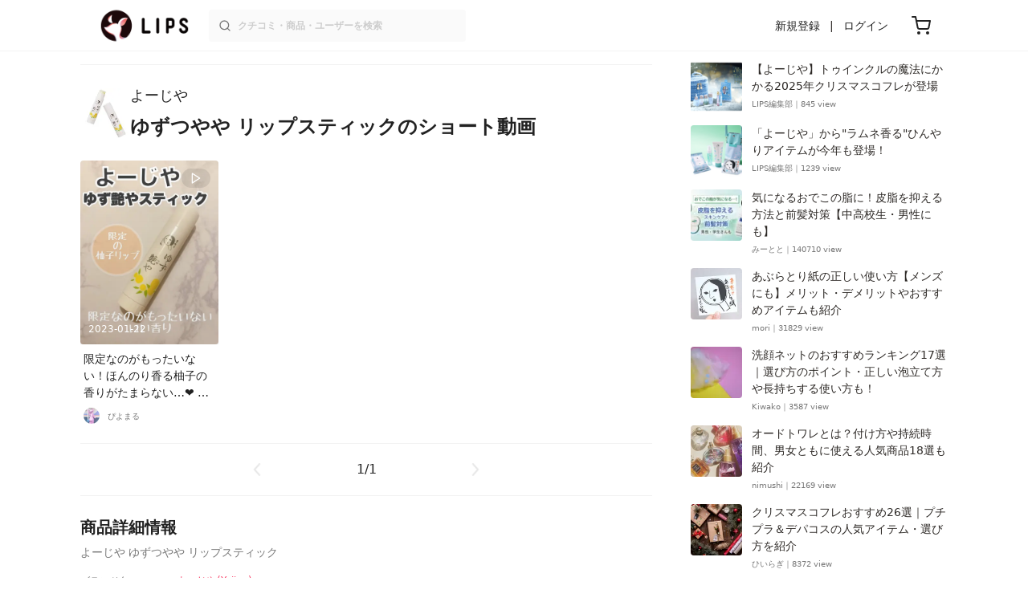

--- FILE ---
content_type: text/html; charset=utf-8
request_url: https://lipscosme.com/products/189825/videos
body_size: 17083
content:
<!DOCTYPE html><html><head prefix="og: http://ogp.me/ns# fb: http://ogp.me/ns/fb# article: http://ogp.me/ns/article#"><meta content="790c7f2687079365e66ebf5bc52b3fa9" name="p:domain_verify" /><meta content="app-id=1182886549" name="apple-itunes-app" /><script defer src='https://static.cloudflareinsights.com/beacon.min.js' data-cf-beacon='{"token": "2107537f1ed74003b3224d5e22f9d210"}'></script>
<link href="https://cdn.lipscosme.com" rel="preconnect" /><link href="https://cloudflare.lipscosme.com" rel="preconnect" /><link href="https://www.googletagmanager.com" rel="preconnect" /><meta charset="UTF-8">
<title>ゆずつやや リップスティック／よーじやのショート動画をLIPSでチェック！ | LIPS</title>
<meta name="description" content="日本最大級のコスメ・美容サービスLIPSに投稿されたよーじや　ゆずつやや リップスティックのショート動画です。使用感・テクスチャーや使い方を動画でチェックしよう！">
<link rel="canonical" href="https://lipscosme.com/products/189825/videos">
<meta property="og:title" content="ゆずつやや リップスティック／よーじやのショート動画をLIPSでチェック！">
<meta property="og:description" content="日本最大級のコスメ・美容サービスLIPSに投稿されたよーじや　ゆずつやや リップスティックのショート動画です。使用感・テクスチャーや使い方を動画でチェックしよう！">
<meta property="og:type" content="article">
<meta property="og:url" content="https://lipscosme.com/products/189825/videos">
<meta property="og:image" content="https://cloudflare.lipscosme.com/product/b6e59378771c7e4be5bbb24e-1563845464.png?auto=avif%2Cwebp&amp;fio=1&amp;orient=1&amp;width=1424">
<meta property="og:site_name" content="LIPS">
<meta name="twitter:card" content="summary_large_image">
<meta name="twitter:site" content="@lipsjp">
<meta property="fb:app_id" content="1231265256934025">
<meta name="locale" content="ja_JP">
<meta name="viewport" content="width=device-width,initial-scale=1.0,minimum-scale=1.0,maximum-scale=1.0,user-scalable=0">
<meta name="format-detection" content="telephone=no">
<meta name="thumbnail" content="https://cloudflare.lipscosme.com/product/b6e59378771c7e4be5bbb24e-1563845464.png?auto=avif%2Cwebp&amp;fio=1&amp;orient=1&amp;width=1424"><meta name="csrf-param" content="authenticity_token" />
<meta name="csrf-token" content="wVIaGF3CKhTqq5hCZzpdJ4RIlFbYZMMMy8AxDhatVmDXLQ1AQj13S8uet2ftahsEjPA9e5vUuDVQ8VjLSd7pzQ" /><meta content="IE=edge" http-equiv="X-UA-Compatible" /><link rel="apple-touch-icon" sizes="180x180" href="https://cdn.lipscosme.com/assets/favicon/apple-touch-icon-3de9c502eee27a5326b62125f9e8ed8d19460139004d42dc58602d6a6dc54bf4.png">
<link rel="icon" href="https://cdn.lipscosme.com/assets/favicon/favicon-05d5f7b78d69bdb2c7e1a2cad4080f10fff67470a5a595327b4875af980b62f1.ico">
<meta name="theme-color" content="#ffffff"><script>window.ENV = "production"
window.isLoggedIn = false
window.lipsSearchProductEndPoint = window.location.protocol + "//" + window.location.hostname + (window.location.port.length > 0 ? ":" + window.location.port : "") + "/products/index_js"</script><link rel="stylesheet" href="https://cdn.lipscosme.com/assets/application_base-72cd262fb175de732ec2e5a3a2831d6cb3fd30bd24555529b9c82ebdce9472d7.css" data-turbolinks-track="true" /><link rel="stylesheet" href="https://cdn.lipscosme.com/assets/application_others-d31a18144da8bdb3fe3191ff87de954573e8e85eb9f9e528be9184a4168a95de.css" data-turbolinks-track="true" /><script src="https://cdn.lipscosme.com/assets/application-710e87c2c1ad4830628a9e4c1c2f823e704bd05e7c785404b56d53923ecc7c79.js" data-turbolinks-track="true" defer="defer"></script><script>window.dataLayer = window.dataLayer || [];
dataLayer.push({
    'uid': "",
    'controller': "products/videos",
    'route': "products/videos#index",
    'author_id': "",
    'requested_by_lipsapp_webview': "false",
  });
dataLayer.push({"category_id":"535","large_category_id":"128","medium_category_id":"132","small_category_id":"535","price_range":"petit","brand_id":"668"});

dataLayer.push({ ecommerce: null });
var ecommerce_data_layers = [];
for (var i = 0; i < ecommerce_data_layers.length; ++i) {
  dataLayer.push(ecommerce_data_layers[i]);
  if (window.AndroidEcommerceDataPostMessageHandler) {
    // for Android
    window.AndroidEcommerceDataPostMessageHandler.postMessage(JSON.stringify(ecommerce_data_layers[i]));
  } else if (window.webkit && window.webkit.messageHandlers && window.webkit.messageHandlers.iosEcommerceDataPostMessageHandler) {
    // for iOS
    window.webkit.messageHandlers.iosEcommerceDataPostMessageHandler.postMessage(ecommerce_data_layers[i]);
  }
}</script>  <!-- Optimize Next -->
  <script>(function(p,r,o,j,e,c,t,g){
  p['_'+t]={};g=r.createElement('script');g.src='https://www.googletagmanager.com/gtm.js?id=GTM-'+t;r[o].prepend(g);
  g=r.createElement('style');g.innerText='.'+e+t+'{visibility:hidden!important}';r[o].prepend(g);
  r[o][j].add(e+t);setTimeout(function(){if(r[o][j].contains(e+t)){r[o][j].remove(e+t);p['_'+t]=0}},c)
  })(window,document,'documentElement','classList','loading',2000,'W42ZZ8H9')</script>
  <!-- End Optimize Next -->
<!-- Google Tag Manager -->
<script>(function(w,d,s,l,i){w[l]=w[l]||[];w[l].push({'gtm.start':
new Date().getTime(),event:'gtm.js'});var f=d.getElementsByTagName(s)[0],
j=d.createElement(s),dl=l!='dataLayer'?'&l='+l:'';j.async=true;j.src=
'https://www.googletagmanager.com/gtm.js?id='+i+dl;f.parentNode.insertBefore(j,f);
})(window,document,'script','dataLayer','GTM-WG2P8D3');</script>
<!-- End Google Tag Manager -->
  <script type="module">
    import {getCLS, getFID, getLCP, getTTFB, getFCP} from 'https://unpkg.com/web-vitals@0.2.4/dist/web-vitals.es5.min.js?module';
    (function(i,s,o,g,r,a,m){i['GoogleAnalyticsObject']=r;i[r]=i[r]||function(){
    (i[r].q=i[r].q||[]).push(arguments)},i[r].l=1*new Date();a=s.createElement(o),
    m=s.getElementsByTagName(o)[0];a.async=1;a.src=g;m.parentNode.insertBefore(a,m)
    })(window,document,'script','https://www.google-analytics.com/analytics.js','ga');
    ga('create', 'UA-88052714-1', 'auto', {'useAmpClientId': true});
    ga(function (tracker) {
        const clientId = tracker.get('clientId');
        $('.ga-client-id').val(clientId);
    });
    function sendToGoogleAnalytics({name, delta, id}) {
      if (name === 'LCP') { ga('set', 'dimension10', String(Math.floor(delta/100)*100) + '~' + String(Math.floor(delta/100)*100+100)); }
      ga('send', 'event', {
        eventCategory: 'Web Vitals',
        eventAction: name,
        // For CLS the value is first multiplied by 1000 for greater precision
        eventValue: Math.round(name === 'CLS' ? delta * 1000 : delta),
        // page load 単位で発行される id でまとめて指標を計測
        eventLabel: id,
        // 直帰率への影響を回避
        nonInteraction: true,
      });
    }
    getCLS(sendToGoogleAnalytics);
    getFID(sendToGoogleAnalytics);
    getLCP(sendToGoogleAnalytics);
    getTTFB(sendToGoogleAnalytics);
    getFCP(sendToGoogleAnalytics);
  </script>
<!-- Meta Pixel Code -->
<script>
  !function(f,b,e,v,n,t,s)
  {if(f.fbq)return;n=f.fbq=function(){n.callMethod?
  n.callMethod.apply(n,arguments):n.queue.push(arguments)};
  if(!f._fbq)f._fbq=n;n.push=n;n.loaded=!0;n.version='2.0';
  n.queue=[];t=b.createElement(e);t.async=!0;
  t.src=v;s=b.getElementsByTagName(e)[0];
  s.parentNode.insertBefore(t,s)}(window, document,'script',
  'https://connect.facebook.net/en_US/fbevents.js');
  fbq('init', '2109479859070147');
  fbq('track', 'PageView');
</script>
<noscript>
  <img height="1" width="1" style="display:none"
  src="https://www.facebook.com/tr?id=2109479859070147&ev=PageView&noscript=1"
  />
</noscript>
<!-- End Meta Pixel Code -->
</head><body data-device-uid="Ko0O5QXJmsCmQI3fQci7tw" data-env="production" data-js-include="lips-web product-patterns-select-modal product-purchase-event product-purchase-btn-modal open-product-spec-table open-product-buttons  lips-modal" data-vimp="1"><!-- Google Tag Manager (noscript) -->
<noscript><iframe src="https://www.googletagmanager.com/ns.html?id=GTM-WG2P8D3"
height="0" width="0" style="display:none;visibility:hidden"></iframe></noscript>
<!-- End Google Tag Manager (noscript) -->
<header class="header" id="header"><div class="open-app-banner visible-for-mobile" id="fixed-banner"><img class="open-app-banner__app-icon" alt="LIPS App icon" src="https://cdn.lipscosme.com/assets/appicon_2022-2004254a6b8d10d9b4735967cea9de07bd5290cdeede74e63bed9ca6a1dcc030.png" /><p class="open-app-banner__app-txt"><span class="open-app-banner__app-txt-title">LIPS 1000万人が選ぶNo.1コスメアプリ</span><span class="open-app-banner__app-txt-subtitle">GooglePlayストア(無料)</span></p><a class="open-app-banner__download-btn" href="https://lipsapp.onelink.me/dKgM?pid=LIPSWEB&amp;c=header&amp;deep_link_value=https%3A%2F%2Flipscosme.com%2Fproducts%2F189825%2Fvideos&amp;af_dp=lipsapplink%3A%2F%2Flipscosme.com%2F&amp;af_android_url=https%3A%2F%2Fapp.appsflyer.com%2Fcom.lipscosme.lips%3Fpid%3DLIPSWEB%26af_adset%3Dproducts%2Fvideos_index%26af_ad%3D189825%26c%3Dheader&amp;af_ios_url=https%3A%2F%2Fapp.appsflyer.com%2Fid1182886549%3Fpid%3DLIPSWEB%26af_adset%3Dproducts%2Fvideos_index%26af_ad%3D189825%26c%3Dheader&amp;af_web_dp=https%3A%2F%2Flipscosme.com%2Fproducts%2F189825%2Fvideos&amp;af_og_title=%E4%BB%8A%E8%A6%8B%E3%81%A6%E3%81%84%E3%81%9F%E3%83%9A%E3%83%BC%E3%82%B8%E3%82%92LIPS%E3%82%A2%E3%83%97%E3%83%AA%E3%81%A7%E8%A6%8B%E3%82%8B%E3%81%93%E3%81%A8%E3%81%8C%E3%81%A7%E3%81%8D%E3%81%BE%E3%81%99%E2%99%AB&amp;af_og_description=%E3%82%A2%E3%83%97%E3%83%AA%E3%81%AA%E3%82%89%E3%81%84%E3%81%84%E3%81%AD%E3%82%84%E4%BF%9D%E5%AD%98%E3%80%81%E3%82%B3%E3%83%A1%E3%83%B3%E3%83%88%E6%A9%9F%E8%83%BD%E3%81%8C%E3%83%AD%E3%82%B0%E3%82%A4%E3%83%B3%E7%84%A1%E3%81%97%E3%81%A7%E4%BD%BF%E3%81%88%E3%81%BE%E3%81%99&amp;af_og_image=https%3A%2F%2Fcdn.lipscosme.com%2Fassets%2Fdynamic_link%2Fsocial_image_2022-5e70145987b91904b2cc19680486c1f47e61f5cfa59f3133e744b43d66fbf6aa.png">アプリで開く</a></div><div class="header__container visible-for-mobile"><div class="header__left-icons-container"><a class="LipsModal__openModal header__hamburger-link gt-header__hamburger-link" data-open-modal-class="sidebar" href="javascript:void(0)"><img alt="Hamburger menu" width="20" height="20" src="https://cdn.lipscosme.com/assets/feather/menu-bbca2505f3d5fba7ca49f3fb6e69b2641341c7142ffce151963fee05b02d63ce.svg" /></a></div><div class="header-logo"><a class="header-logo__link" href="/"><div class="header-logo__inner"><img class="header-logo__icon" alt="LIPS[リップス] - コスメのクチコミ検索アプリ" width="360" height="144" loading="lazy" src="https://cdn.lipscosme.com/assets/lips_logo_full_2022-bc7b4bc9dd66035bc5696b0d16bc3d38a7be357186656c039e68cc4cf21ae675.png" /></div></a></div><div class="header__right-icons-container"><img class="header__search-link-image open-search-modal" alt="検索する" width="20" height="20" src="https://cdn.lipscosme.com/assets/feather/search-6615d21f11b72751c746a03e85818e99192d1d4c4fe6debd84f5a377cc3f7c1a.svg" /><a class="header-cart-button visible-for-mobile" href="https://lipscosme.com/commerce/carts"><img alt="カートを見る" width="24" height="24" src="https://cdn.lipscosme.com/assets/feather/cart-1ec49c8d53c1bc0054d2babc4e267c02d55ead0a2fb409c9b57fc2502cc2c187.svg" /></a></div></div><div class="header__container visible-for-pc"><div class="header-logo"><a class="header-logo__link" href="/"><div class="header-logo__inner"><img class="header-logo__icon" alt="LIPS[リップス] - コスメのクチコミ検索アプリ" width="360" height="144" loading="lazy" src="https://cdn.lipscosme.com/assets/lips_logo_full_2022-bc7b4bc9dd66035bc5696b0d16bc3d38a7be357186656c039e68cc4cf21ae675.png" /></div></a></div><div class="header__global-search"><form class="header__global-search-form" onsubmit="onSearchFire();" action="https://lipscosme.com/posts/search" accept-charset="UTF-8" method="get"><input type="text" name="text" id="header-search-box-pc" placeholder="クチコミ・商品・ユーザーを検索" autocomplete="off" required="required" class="header__global-search-input" /></form><div class="header__global-search-menu" id="header-search-box-pc-result"><div class="header__global-search-menu-suggestion-bottom"><ul class="header__global-search-menu-suggestion-bottom" id="header__global-search-menu-suggestion"></ul></div><div class="header__global-search-menu-trend-word"><div class="header__global-search-menu-trend-word-heading">トレンドワード</div><a class="header__global-search-menu-trend-word-link" href="https://lipscosme.com/posts/search?text=VOCE"><div class="header__global-search-menu-trend-word-item"><div class="header__global-search-menu-trend-word-item-content"><div class="header__global-search-menu-trend-word-item-content-center"><div class="header__global-search-menu-trend-word-item-content-center-top">VOCE</div><div class="header__global-search-menu-trend-word-item-content-center-bottom">3,168件投稿</div></div></div><div class="header__global-search-menu-trend-word-item-post-images"><img class="header__global-search-menu-trend-word-item-post-images-image" src="https://cloudflare.lipscosme.com/image/2025-11-21-c681612ea35ab5bcb2d0a874.png?auto=avif%2Cwebp&amp;fio=1&amp;orient=1&amp;width=430" /><img class="header__global-search-menu-trend-word-item-post-images-image" src="https://cloudflare.lipscosme.com/image/2025-11-25-26aa30b886e7eb5fe3f489fc.png?auto=avif%2Cwebp&amp;fio=1&amp;orient=1&amp;width=430" /><img class="header__global-search-menu-trend-word-item-post-images-image" src="https://cloudflare.lipscosme.com/image/2025-12-07-8b69abd624d404c147dfdfe8.png?auto=avif%2Cwebp&amp;fio=1&amp;orient=1&amp;width=430" /><img class="header__global-search-menu-trend-word-item-post-images-image" src="https://cloudflare.lipscosme.com/image/2025-12-22-f2ba42eee0095cc16b0b98ed.png?auto=avif%2Cwebp&amp;fio=1&amp;orient=1&amp;width=430" /></div></div></a><a class="header__global-search-menu-trend-word-link" href="https://lipscosme.com/posts/search?text=雑誌付録"><div class="header__global-search-menu-trend-word-item"><div class="header__global-search-menu-trend-word-item-content"><div class="header__global-search-menu-trend-word-item-content-center"><div class="header__global-search-menu-trend-word-item-content-center-top">雑誌付録</div><div class="header__global-search-menu-trend-word-item-content-center-bottom">3,698件投稿</div></div></div><div class="header__global-search-menu-trend-word-item-post-images"><img class="header__global-search-menu-trend-word-item-post-images-image" src="https://cloudflare.lipscosme.com/image/2025-11-03-d954baf48beeefd9f31bdf99.png?auto=avif%2Cwebp&amp;fio=1&amp;orient=1&amp;width=430" /><img class="header__global-search-menu-trend-word-item-post-images-image" src="https://cloudflare.lipscosme.com/image/2025-12-15-9a2dc1a52fcb0845183240d7.png?auto=avif%2Cwebp&amp;fio=1&amp;orient=1&amp;width=430" /><img class="header__global-search-menu-trend-word-item-post-images-image" src="https://cloudflare.lipscosme.com/image/2025-12-22-f2ba42eee0095cc16b0b98ed.png?auto=avif%2Cwebp&amp;fio=1&amp;orient=1&amp;width=430" /><img class="header__global-search-menu-trend-word-item-post-images-image" src="https://cloudflare.lipscosme.com/image/2026-01-22-f8e04fc12890920e2812f2df.png?auto=avif%2Cwebp&amp;fio=1&amp;orient=1&amp;width=430" /></div></div></a><a class="header__global-search-menu-trend-word-link" href="https://lipscosme.com/posts/search?text=美容雑誌"><div class="header__global-search-menu-trend-word-item"><div class="header__global-search-menu-trend-word-item-content"><div class="header__global-search-menu-trend-word-item-content-center"><div class="header__global-search-menu-trend-word-item-content-center-top">美容雑誌</div><div class="header__global-search-menu-trend-word-item-content-center-bottom">1,133件投稿</div></div></div><div class="header__global-search-menu-trend-word-item-post-images"><img class="header__global-search-menu-trend-word-item-post-images-image" src="https://cloudflare.lipscosme.com/image/2025-10-23-e397f288c7213d9f8b7adf41.png?auto=avif%2Cwebp&amp;fio=1&amp;orient=1&amp;width=430" /><img class="header__global-search-menu-trend-word-item-post-images-image" src="https://cloudflare.lipscosme.com/image/2025-11-21-c681612ea35ab5bcb2d0a874.png?auto=avif%2Cwebp&amp;fio=1&amp;orient=1&amp;width=430" /><img class="header__global-search-menu-trend-word-item-post-images-image" src="https://cloudflare.lipscosme.com/image/2025-11-22-ffd68ccea800af381f1ddc88.png?auto=avif%2Cwebp&amp;fio=1&amp;orient=1&amp;width=430" /><img class="header__global-search-menu-trend-word-item-post-images-image" src="https://cloudflare.lipscosme.com/image/2025-12-07-8b69abd624d404c147dfdfe8.png?auto=avif%2Cwebp&amp;fio=1&amp;orient=1&amp;width=430" /></div></div></a></div></div></div><div class="header__sign visible-for-pc"><ul class="header__sign-list"><li class="header__sign-item"><a class="header__signup" href="https://lipscosme.com/users/sign_up">新規登録</a></li><li class="header__sign-item"><a class="header__signin" href="https://lipscosme.com/users/sign_in">ログイン</a></li></ul></div><a class="header-cart-button visible-for-pc" href="https://lipscosme.com/commerce/carts"><img alt="カートを見る" width="24" height="24" src="https://cdn.lipscosme.com/assets/feather/cart-1ec49c8d53c1bc0054d2babc4e267c02d55ead0a2fb409c9b57fc2502cc2c187.svg" /></a></div></header><script>const CONSIDER_PATH_PATTERN =  /\/(products|posts|users|articles)\/search/;

function onSearchFire() {
  const pathname = location.pathname;
  const match = pathname.match(CONSIDER_PATH_PATTERN);
  if (match && match.length === 2) {
    const category = match[1];
    const text = document.getElementById('header-search-box-pc').value;
    window.loggerService.fireEvent({
      url: '/api/logs/beacon_event',
      params: {
        name: 'search_log_event_web',
        params: {
          id: 0,
          text: text,
          experiment_key: category
        }
      }
    });
  }
  return true;
}</script><nav class="sidebar LipsModal LipsModal__from-left" id="sidebar"><div class="sidebar__body"><div class="sidebar__app-banner"><img class="sidebar__app-icon" alt="LIPS App icon" src="https://cdn.lipscosme.com/assets/appicon_2022-2004254a6b8d10d9b4735967cea9de07bd5290cdeede74e63bed9ca6a1dcc030.png" /><p class="sidebar__app-txt"><span class="sidebar__app-txt-title">LIPS</span><span class="sidebar__app-txt-subtitle">GooglePlayストア(無料)</span></p><a class="sidebar__download-btn" href="https://lipsapp.onelink.me/dKgM?pid=LIPSWEB&amp;c=hamburger&amp;deep_link_value=https%3A%2F%2Flipscosme.com%2Fproducts%2F189825%2Fvideos&amp;af_dp=lipsapplink%3A%2F%2Flipscosme.com%2F&amp;af_android_url=https%3A%2F%2Fapp.appsflyer.com%2Fcom.lipscosme.lips%3Fpid%3DLIPSWEB%26af_adset%3Dproducts%2Fvideos_index%26af_ad%3D189825%26c%3Dhamburger&amp;af_ios_url=https%3A%2F%2Fapp.appsflyer.com%2Fid1182886549%3Fpid%3DLIPSWEB%26af_adset%3Dproducts%2Fvideos_index%26af_ad%3D189825%26c%3Dhamburger&amp;af_web_dp=https%3A%2F%2Flipscosme.com%2Fproducts%2F189825%2Fvideos&amp;af_og_title=%E4%BB%8A%E8%A6%8B%E3%81%A6%E3%81%84%E3%81%9F%E3%83%9A%E3%83%BC%E3%82%B8%E3%82%92LIPS%E3%82%A2%E3%83%97%E3%83%AA%E3%81%A7%E8%A6%8B%E3%82%8B%E3%81%93%E3%81%A8%E3%81%8C%E3%81%A7%E3%81%8D%E3%81%BE%E3%81%99%E2%99%AB&amp;af_og_description=%E3%82%A2%E3%83%97%E3%83%AA%E3%81%AA%E3%82%89%E3%81%84%E3%81%84%E3%81%AD%E3%82%84%E4%BF%9D%E5%AD%98%E3%80%81%E3%82%B3%E3%83%A1%E3%83%B3%E3%83%88%E6%A9%9F%E8%83%BD%E3%81%8C%E3%83%AD%E3%82%B0%E3%82%A4%E3%83%B3%E7%84%A1%E3%81%97%E3%81%A7%E4%BD%BF%E3%81%88%E3%81%BE%E3%81%99&amp;af_og_image=https%3A%2F%2Fcdn.lipscosme.com%2Fassets%2Fdynamic_link%2Fsocial_image_2022-5e70145987b91904b2cc19680486c1f47e61f5cfa59f3133e744b43d66fbf6aa.png">アプリで開く</a></div><div class="sidebar__menu-container"><div class="sidebar__login"><div class="sidebar__login-title">ログインして便利に使おう！</div><a class="sidebar__login-button" href="https://lipscosme.com/users/sign_in">ログイン</a><a class="sidebar__login-link" href="https://lipscosme.com/users/sign_up">無料会員登録はこちら</a></div><div class="sidebar__section-title">コンテンツを探す</div><ul class="sidebar__main-list"><li class="sidebar__main-item"><a class="sidebar__main-link" href="https://lips-shopping.com">LIPS SHOPPING</a></li><li class="sidebar__main-item"><a class="sidebar__main-link" href="https://lipscosme.com/categories">カテゴリから探す</a></li><li class="sidebar__main-item"><a class="sidebar__main-link" href="https://lipscosme.com/brands">ブランドから探す</a></li><li class="sidebar__main-item"><a class="sidebar__main-link" href="https://lipscosme.com/rankings">ランキングから探す</a></li><li class="sidebar__main-item"><a class="sidebar__main-link" href="https://lipscosme.com/products">商品から探す</a></li><li class="sidebar__main-item"><a class="sidebar__main-link" href="https://lipscosme.com/posts">人気のクチコミを見る</a></li><li class="sidebar__main-item"><a class="sidebar__main-link" href="https://lipscosme.com/posts?sort=latest">新着のクチコミを見る</a></li><li class="sidebar__main-item"><a class="sidebar__main-link" href="https://lipscosme.com/tags">タグから探す</a></li><li class="sidebar__main-item"><a class="sidebar__main-link" href="https://lipscosme.com/themes">テーマから探す</a></li><li class="sidebar__main-item"><a class="sidebar__main-link" href="https://lipscosme.com/articles">記事から探す</a></li><li class="sidebar__main-item"><a class="sidebar__main-link" href="https://lipscosme.com/shops">取扱店舗を探す</a></li><li class="sidebar__main-item"><a class="sidebar__main-link" href="https://lipscosme.com/nail_designs">ネイルデザイン</a></li><li class="sidebar__main-item"><a class="sidebar__main-link" href="https://lipscosme.com/bestcosme">ベストコスメ</a></li><li class="sidebar__main-item"><a class="sidebar__main-link" href="https://lipscosme.com/monthly_trends">月間トレンド賞</a></li></ul><div class="sidebar__section-title">その他</div><ul class="sidebar__main-list"><li class="sidebar__main-item"><a class="sidebar__main-link" href="https://lipscosme.com/our_company">運営会社</a></li><li class="sidebar__main-item"><a class="sidebar__main-link" href="https://lipscosme.com/inquiries/new">お問い合わせ</a></li></ul></div></div></nav><div class="ProductVideos main-row"><div class="flex-row"><div id="main-col"><div class="ProductHeader"><div class="ProductHeader__tab"><div class="ProductTabMenu"><ul class="ProductTabMenu__list"><li class="ProductTabMenu__item gt-ProductTabMenu__item"><a class="ProductTabMenu__link  gt-ProductTabMenu__link" href="/products/189825">TOP</a></li><li class="ProductTabMenu__item gt-ProductTabMenu__item"><a class="ProductTabMenu__link  gt-ProductTabMenu__link" href="/products/189825/review">クチコミ</a></li><li class="ProductTabMenu__item gt-ProductTabMenu__item"><a class="ProductTabMenu__link  gt-ProductTabMenu__link" href="/products/189825/videos">動画</a></li></ul></div></div><div class="ProductHeader__titleContainer"><a class="ProductHeader__thumb" href="/products/189825"><img alt="よーじやゆずつやや リップスティック" class="ProductHeader__thumb--image" src="https://cloudflare.lipscosme.com/product/b6e59378771c7e4be5bbb24e-1563845464.png?auto=avif%2Cwebp&amp;fio=1&amp;orient=1&amp;width=120" /></a><h1 class="ProductHeader__titleTxt"><a class="ProductHeader__titleTxt--brand" href="/brands/668">よーじや</a><div class="ProductHeader__titleTxt--product"><a class="ProductHeader__titleTxt--productName" href="/products/189825">ゆずつやや リップスティック</a><span>のショート動画</span></div></h1></div></div><div class="ProductVideos__videoList"><div class="PostsVideoList"><ul class="PostsVideoList__list"><li class="PostsVideoList__listItem"><a class="PostsVideoList__link" href="/posts/4811179"><div class="PostsVideoList__videoArea"><img alt="ゆずつやや リップスティック/よーじや/リップクリームの人気ショート動画" class="PostsVideoList__videoArea__thumb" loading="lazy" src="https://cloudflare.lipscosme.com/movie/thumbnail/884a5ffac42c244a154cb0a6-1674361240.png?auto=avif%2Cwebp&amp;fio=1&amp;orient=1&amp;width=430" /><div class="PostsVideoList__videoArea__cover"><span class="PostsVideoList__videoArea__timestamps">2023-01-22</span></div></div><div class="PostsVideoList__contentArea"><p class="PostsVideoList__contentArea__contents">限定なのがもったいない！ほんのり香る柚子の香りがたまらない…❤︎
よーじやのリップスティックについてレビューします。

✼••┈┈••✼••┈┈••✼••┈┈••✼••┈┈••✼
よーじや
ゆず艶やスティック
(動画ver.)
✼••┈┈••✼••┈┈••✼••┈┈••✼••┈┈••✼

【使った商品】
よーじや
ゆず艶やスティック

【色味】
塗ると無色透明
(見た目は透明感のある薄めの黄色)

【質感】
どちらかというと硬め
暑さでも溶けなさそうな質感
硬すぎて塗りにくいこともなく使いやすいです

【保湿】
高保湿
ベタベタ感がまったくないのにしっかり保湿できます

【良いところ】
・高保湿なのにベタつかない
・ほんのりと香る柚子の香り
・コンパクトで軽く持ち運びにも便利

【イマイチなところ】
・柚子の香りが苦手な方には向かない
・購入できる店舗が限られている
・リップスティックにしてはお高め

✼••┈┈••✼••┈┈••✼••┈┈••✼••┈┈••✼

よーじやさんの店舗に初めて行ったので気になって購入しました。
柚子マークのついた見た目が可愛いのは勿論、ほんのりと香る柚子の香りがとってもいい香り❤︎
ついつい塗りたくなってしまうようなリップクリームです。

リップを塗るのって意外と面倒になりがちですが、こんなにいい香りだとサボらずにケアできそう。

高保湿なのにベタベタ感が全くなく、すぐにカラーリップやティント・グロスなどを重ねてもヨレなく綺麗に発色してくれます。
軽くて持ち運びしやすいこともあり、とっても使いやすいです。

購入できる店舗が限られているのが残念ですが、ぜひリピートしたいお気に入りアイテムです(*´-`)
柚子は限定の香りみたいなのですが、通常の香りもまたぜひ試してみたいです。

✼••┈┈••✼••┈┈••✼••┈┈••✼••┈┈••✼
 #初買いコスメ </p><div class="PostsVideoList__contentArea__user"><img alt="　ぴよまる" class="PostsVideoList__contentArea__user__icon" loading="lazy" src="https://cloudflare.lipscosme.com/user/user1639876916-26956.png?auto=avif%2Cwebp&amp;fio=1&amp;orient=1&amp;width=120" /><span class="PostsVideoList__contentArea__user__nickname">　ぴよまる</span></div></div></a></li></ul></div><div class="lips-pagination"><div class="lips-pagination__paginate"><ul class="lips-pagination__list"><li class="lips-pagination__item"><span class="lips-pagination__prev"><img alt="前のページへ" class="lips-pagination__prev-arrow" src="https://cdn.lipscosme.com/assets/pagination/prev_inactive-97d97ee59ffc4e43f9650e50cc21b964400f93c96bbcb81b3917232d05722010.png" /></span></li><li class="lips-pagination__item"><span class="lips-pagination__page-info">1/1</span></li><li class="lips-pagination__item"><span class="lips-pagination__next"><img alt="次のページへ" class="lips-pagination__next-arrow" src="https://cdn.lipscosme.com/assets/pagination/next_inactive-ee1e24be323effe42ee4ea2c77e0bd2f07c28cfa82657d29cdd1fef507f93970.png" /></span></li></ul></div></div></div><div class="ProductVideos__productSpec"><div class="product-spec accordion-item" id="productSpec"><h2 class="product-spec__title accordion-header">商品詳細情報<span class="product-spec__sub-title">よーじや ゆずつやや リップスティック</span></h2><div class="product-spec__container accordion-body" data-bs-parent="#accordion" id="product-spec__id"><div class="product-spec__table"><dl class="product-spec__list"><dt class="product-spec__term">ブランド名</dt><dd class="product-spec__description"><a class="product-spec__link" href="/brands/668">よーじや(Yojiya)</a></dd></dl><dl class="product-spec__list"><dt class="product-spec__term">ランキングIN</dt><dd class="product-spec__description"><div class="product-spec__ranking-segment">全体ランキング</div><div class="product-spec__ranking-segment__container"><a class="product-spec__link" href="/rankings/535">リップクリーム  第83位</a></div><div class="product-spec__ranking-segment">年代別ランキング</div><div class="product-spec__ranking-segment__container"><a class="product-spec__link" href="/rankings/535?ranking_age_group=1">リップクリーム 10代 第83位</a><a class="product-spec__link" href="/rankings/535?ranking_age_group=2">リップクリーム 20代 第83位</a><a class="product-spec__link" href="/rankings/535?ranking_age_group=3">リップクリーム 30代 第83位</a><a class="product-spec__link" href="/rankings/535?ranking_age_group=4">リップクリーム 40代以上 第83位</a></div><div class="product-spec__ranking-segment">肌質別ランキング</div><div class="product-spec__ranking-segment__container"><a class="product-spec__link" href="/rankings/535?skin_type=1">リップクリーム 普通肌 第83位</a><a class="product-spec__link" href="/rankings/535?skin_type=2">リップクリーム 脂性肌 第83位</a><a class="product-spec__link" href="/rankings/535?skin_type=3">リップクリーム 乾燥肌 第83位</a><a class="product-spec__link" href="/rankings/535?skin_type=4">リップクリーム 混合肌 第83位</a><a class="product-spec__link" href="/rankings/535?skin_type=5">リップクリーム 敏感肌 第83位</a></div></dd></dl><dl class="product-spec__list"><dt class="product-spec__term">容量・参考価格</dt><dd class="product-spec__description"><ul class="product-spec__size_price_list"><li class="product-spec__size_price_item">1,320円</li><li class="product-spec__size_price_item">1,320円</li></ul></dd></dl><dl class="product-spec__list"><dt class="product-spec__term">取扱店舗</dt><dd class="product-spec__description"><a class="product-spec__link" href="/brands/668/shops">近くのよーじや取扱店舗はこちら</a></dd></dl><dl class="product-spec__list"><dt class="product-spec__term">商品説明</dt><dd class="product-spec__description">上品なゆずの香りではんなりしっとり。
ジャータイプの「ゆず艶(つや)や」の香り・艶感・保湿力はそのままに、いつでもサッとひと塗りできる形状で、外出先でも手軽にお使いいただけます。
天然のユズ果皮オイルを利用した「柚子そのものの香り」と、繭から取れる天然の保湿成分「シルクセリシン」の働きで、唇をはんなりしっとり保ちます。
【変更前】　　　　　　   【変更後】
ゆず艶やスティック」 →「ゆずつやや リップスティック」</dd></dl><dl class="product-spec__list"><dt class="product-spec__term">メーカー名</dt><dd class="product-spec__description">よーじや</dd></dl><dl class="product-spec__list"><dt class="product-spec__term">発売日</dt><dd class="product-spec__description">2012/11/21(最新発売日: 2023/9/30)</dd></dl><dl class="product-spec__list"><dt class="product-spec__term">カテゴリ</dt><dd class="product-spec__description"><a class="product-spec__link" style="display: inline-block;" href="/brands/668/categories/128">口紅・グロス・リップライナー・リップケア</a> &gt; <a class="product-spec__link" style="display: inline-block;" href="/brands/668/categories/132">リップケア</a> &gt; <a class="product-spec__link" style="display: inline-block;" href="/categories/535">リップクリーム</a><br /></dd></dl></div></div><a class="product-spec__toggle toggle-product-spec-table " href="javascript:void(0)">商品の詳細情報をもっと見る</a><div class="ProductButtons"><div class="ProductButtons__container"><a class="ProductButtons__purchase gt-ProductButtons__purchase amazon   open" data-product-id="189825" target="_blank" rel="sponsored noopener" href="https://www.amazon.co.jp/gp/search/ref=as_li_qf_sp_sr_tl?ie=UTF8&amp;tag=lips01-22&amp;keywords=%E3%82%88%E3%83%BC%E3%81%98%E3%82%84+%E3%82%86%E3%81%9A%E3%81%A4%E3%82%84%E3%82%84+%E3%83%AA%E3%83%83%E3%83%97%E3%82%B9%E3%83%86%E3%82%A3%E3%83%83%E3%82%AF&amp;index=aps&amp;camp=247&amp;creative=1211&amp;linkCode=ur2&amp;linkId=8beb3084738d054ab842c85cd6b67414"><div class="ProductButtons__cta">Amazon<span class="visible-for-pc">で購入する</span></div></a><a class="ProductButtons__purchase gt-ProductButtons__purchase rakuten attention_exist  open" data-product-id="189825" target="_blank" rel="sponsored noopener" href="https://hb.afl.rakuten.co.jp/ichiba/1979f725.1e27b280.1979f726.b86f4506/?pc=https%3A%2F%2Fsearch.rakuten.co.jp%2Fsearch%2Fmall%2F%E3%82%88%E3%83%BC%E3%81%98%E3%82%84+%E3%82%86%E3%81%9A%E3%81%A4%E3%82%84%E3%82%84+%E3%83%AA%E3%83%83%E3%83%97%E3%82%B9%E3%83%86%E3%82%A3%E3%83%83%E3%82%AF%2F&amp;m=https%3A%2F%2Fsearch.rakuten.co.jp%2Fsearch%2Fmall%2F%E3%82%88%E3%83%BC%E3%81%98%E3%82%84+%E3%82%86%E3%81%9A%E3%81%A4%E3%82%84%E3%82%84+%E3%83%AA%E3%83%83%E3%83%97%E3%82%B9%E3%83%86%E3%82%A3%E3%83%83%E3%82%AF%2F"><div class="ProductButtons__cta">楽天市場<span class="visible-for-pc">で購入する</span></div><span class="ProductButtons__attention rakuten ">本日ポイント5倍</span></a><a class="ProductButtons__purchase gt-ProductButtons__purchase yahoo   open" data-product-id="189825" target="_blank" rel="sponsored noopener" href="https://ck.jp.ap.valuecommerce.com/servlet/referral?sid=3475824&amp;pid=886024224&amp;vc_url=https%3A%2F%2Fshopping.yahoo.co.jp%2Fsearch%3Fp%3D%E3%82%88%E3%83%BC%E3%81%98%E3%82%84+%E3%82%86%E3%81%9A%E3%81%A4%E3%82%84%E3%82%84+%E3%83%AA%E3%83%83%E3%83%97%E3%82%B9%E3%83%86%E3%82%A3%E3%83%83%E3%82%AF"><div class="ProductButtons__cta">Y!ショッピング<span class="visible-for-pc">で購入する</span></div></a></div></div></div></div><div class="ProductVideos__relatedProducts"><div class="product-list-md"><h2 class="product-list-md__title">関連する商品<span class="product-list-md__sub-title">リップクリーム × よーじや</span></h2><ul class="product-list-md__list"><li class="product-list-md__item gt-product-list-md__item"><a class="product-list-md__link gt-product-list-md__link" href="/products/189749"><img class="product-list-md__thumb" alt="よーじや ゆずつやや リップクリーム" loading="lazy" src="https://cloudflare.lipscosme.com/product/d1d3aee7560758084b0296e7-1563844804.png?auto=avif%2Cwebp&amp;fio=1&amp;orient=1&amp;width=430" /><div class="product-list-md__content"><h3 class="product-list-md__product-container"><div class="product-list-md__brand">よーじや</div><div class="product-list-md__product-name">ゆずつやや リップクリーム</div><div class="product-list-md__pattern-name"></div></h3><ul class="product-list-md__info"><li class="product-list-md__rate"><div class="ratingStar"><img alt="評価 ： VeryGood" class="ratingStar__star" src="https://cdn.lipscosme.com/assets/star/rating_4_0-29bcf22b86b4331afa932533cd9e9e835a03c0560bb88b2abe32e5c8dc7253ba.png" /><span class="ratingStar__num">3.84</span><span class="ratingStar__ratesCount">(125件)</span></div></li><li class="product-list-md__price">946円</li></ul></div></a></li></ul><a class="product-list-md__more-link gt-product-list-md__more-link" href="/brands/668/categories/132">リップケア × よーじやの人気商品を見る</a></div></div><div class="ProductVideos__relatedTags"><div class="tag-list"><h2 class="tag-list__title">関連するタグ<span class="tag-list__sub-title">よーじや ゆずつやや リップスティック</span></h2><div class="tag-list__container"><ul class="tag-list__list"><li><a href="/tags/559">リップクリーム</a></li><li><a href="/tags/5781">使い切りコスメ</a></li><li><a href="/tags/1258">リップスティック</a></li><li><a href="/tags/1435">柑橘系</a></li><li><a href="/tags/1686">目薬</a></li><li><a href="/tags/121">リップスクラブ</a></li><li><a href="/tags/405">ピンク</a></li><li><a href="/tags/1714">スクラブ</a></li><li><a href="/tags/596192">乾燥肌にグッバイ</a></li></ul></div></div></div><div class="ProductVideos__relatedRankings"><div class="ProductsComparativeTable"><h2 class="ProductsComparativeTable__title">プチプラ × リップクリーム<span class="ProductsComparativeTable__sub-title">ランキング</span></h2><table class="ProductsComparativeTable__table"><thead class="ProductsComparativeTable__head"><tr class="ProductsComparativeTable__head_col"><th class="ProductsComparativeTable__head_item" name="商品画像">商品画像</th><th class="ProductsComparativeTable__head_item" name="商品情報">商品情報</th><th class="ProductsComparativeTable__head_item" name="参考価格">参考価格</th><th class="ProductsComparativeTable__head_item" name="評価">評価</th><th class="ProductsComparativeTable__head_item" name="ランキングIN">ランキングIN</th><th class="ProductsComparativeTable__head_item" name="特徴">特徴</th><th class="ProductsComparativeTable__head_item" name="商品リンク">商品リンク</th></tr></thead><tbody class="ProductsComparativeTable__body"><tr class="ProductsComparativeTable__body_col"><td class="ProductsComparativeTable__body_item" name="商品画像"><div class="ProductsComparativeTable__img_rank"><a class="ProductsComparativeTable__img_rank__link" href="/products/11305"><img alt="ニベア ディープモイスチャーリップ / ニベア" class="ProductsComparativeTable__img_rank__image" loading="lazy" src="https://cloudflare.lipscosme.com/image/6086c8ca5568323b0f156409-1656674769.png?auto=avif%2Cwebp&amp;fio=1&amp;orient=1&amp;width=430" /><div aria-label="第1位" class="ProductsComparativeTable__img_rank__rank">1</div></a></div></td><td class="ProductsComparativeTable__body_item" name="商品情報"><p class="ProductsComparativeTable__brand">ニベア</p><p class="ProductsComparativeTable__product_name">ニベア ディープモイスチャーリップ</p></td><td class="ProductsComparativeTable__body_item" name="参考価格"><div class="ProductsComparativeTable__price">636円</div></td><td class="ProductsComparativeTable__body_item" name="評価"><div class="ProductsComparativeTable__rates"><ul class="ProductsComparativeTable__rates__list"><li class="ProductsComparativeTable__rates__rating clearfix"><div class="ratingStar"><img alt="評価 ： VeryGood" class="ratingStar__star" src="https://cdn.lipscosme.com/assets/star/rating_4_5-6a1c304fe6dc0c179fad054bf303326ce43e6e1c44add8161f7e78f35810748e.png" /><span class="ratingStar__num">4.42</span></div></li><li class="ProductsComparativeTable__rates__post_count">クチコミ数：3039件</li><li class="ProductsComparativeTable__rates__clip_count">保存数：13402件</li></ul></div></td><td class="ProductsComparativeTable__body_item" name="ランキングIN"><a class="ProductsComparativeTable__ranking-in" href="/rankings/128">口紅・グロス・リップライナーランキング第41位</a></td><td class="ProductsComparativeTable__body_item" name="特徴"><p class="ProductsComparativeTable__catchWord">唇の体温に溶けるので密着してくれます。潤いが持続してくれます( ¨̮ )︎︎❤︎︎</p></td><td class="ProductsComparativeTable__body_item" name="商品リンク"><a class="ProductsComparativeTable__link gt-ProductsComparativeTable__link" href="/products/11305"><span data-nosnippet="">詳細を見る</span></a></td></tr><tr class="ProductsComparativeTable__body_col"><td class="ProductsComparativeTable__body_item" name="商品画像"><div class="ProductsComparativeTable__img_rank"><a class="ProductsComparativeTable__img_rank__link" href="/products/610545"><img alt="メンソレータム リップフォンデュ / メンソレータム" class="ProductsComparativeTable__img_rank__image" loading="lazy" src="https://cloudflare.lipscosme.com/image/601b7dfe4c7c08d44a688ff7-1724682824.png?auto=avif%2Cwebp&amp;fio=1&amp;orient=1&amp;width=430" /><div aria-label="第2位" class="ProductsComparativeTable__img_rank__rank">2</div></a></div></td><td class="ProductsComparativeTable__body_item" name="商品情報"><p class="ProductsComparativeTable__brand">メンソレータム</p><p class="ProductsComparativeTable__product_name">メンソレータム リップフォンデュ</p></td><td class="ProductsComparativeTable__body_item" name="参考価格"><div class="ProductsComparativeTable__price">693円</div></td><td class="ProductsComparativeTable__body_item" name="評価"><div class="ProductsComparativeTable__rates"><ul class="ProductsComparativeTable__rates__list"><li class="ProductsComparativeTable__rates__rating clearfix"><div class="ratingStar"><img alt="評価 ： VeryGood" class="ratingStar__star" src="https://cdn.lipscosme.com/assets/star/rating_4_0-29bcf22b86b4331afa932533cd9e9e835a03c0560bb88b2abe32e5c8dc7253ba.png" /><span class="ratingStar__num">4.08</span></div></li><li class="ProductsComparativeTable__rates__post_count">クチコミ数：1511件</li><li class="ProductsComparativeTable__rates__clip_count">保存数：3108件</li></ul></div></td><td class="ProductsComparativeTable__body_item" name="ランキングIN"><a class="ProductsComparativeTable__ranking-in" href="/rankings/128">口紅・グロス・リップライナーランキング第21位</a></td><td class="ProductsComparativeTable__body_item" name="特徴"><p class="ProductsComparativeTable__catchWord">色が思ったよりちゃんとついてこれ一本で全然いける ツヤ膜のぷるんぷるん感がだいぶ可愛いです！</p></td><td class="ProductsComparativeTable__body_item" name="商品リンク"><a class="ProductsComparativeTable__link gt-ProductsComparativeTable__link" href="/products/610545"><span data-nosnippet="">詳細を見る</span></a></td></tr><tr class="ProductsComparativeTable__body_col"><td class="ProductsComparativeTable__body_item" name="商品画像"><div class="ProductsComparativeTable__img_rank"><a class="ProductsComparativeTable__img_rank__link" href="/products/289558"><img alt="メルティクリームリップ / メンソレータム" class="ProductsComparativeTable__img_rank__image" loading="lazy" src="https://cloudflare.lipscosme.com/product/product_affiliate36517img.png?auto=avif%2Cwebp&amp;fio=1&amp;orient=1&amp;width=430" /><div aria-label="第3位" class="ProductsComparativeTable__img_rank__rank">3</div></a></div></td><td class="ProductsComparativeTable__body_item" name="商品情報"><p class="ProductsComparativeTable__brand">メンソレータム</p><p class="ProductsComparativeTable__product_name">メルティクリームリップ</p></td><td class="ProductsComparativeTable__body_item" name="参考価格"><div class="ProductsComparativeTable__price">495円</div></td><td class="ProductsComparativeTable__body_item" name="評価"><div class="ProductsComparativeTable__rates"><ul class="ProductsComparativeTable__rates__list"><li class="ProductsComparativeTable__rates__rating clearfix"><div class="ratingStar"><img alt="評価 ： VeryGood" class="ratingStar__star" src="https://cdn.lipscosme.com/assets/star/rating_4_5-6a1c304fe6dc0c179fad054bf303326ce43e6e1c44add8161f7e78f35810748e.png" /><span class="ratingStar__num">4.34</span></div></li><li class="ProductsComparativeTable__rates__post_count">クチコミ数：5350件</li><li class="ProductsComparativeTable__rates__clip_count">保存数：25642件</li></ul></div></td><td class="ProductsComparativeTable__body_item" name="ランキングIN"><a class="ProductsComparativeTable__ranking-in" href="/rankings/128">口紅・グロス・リップライナーランキング第68位</a></td><td class="ProductsComparativeTable__body_item" name="特徴"><p class="ProductsComparativeTable__catchWord">リップクリームとは思えないツヤ感！ベタベタせず、とろけるつけ心地</p></td><td class="ProductsComparativeTable__body_item" name="商品リンク"><a class="ProductsComparativeTable__link gt-ProductsComparativeTable__link" href="/products/289558"><span data-nosnippet="">詳細を見る</span></a></td></tr><tr class="ProductsComparativeTable__body_col"><td class="ProductsComparativeTable__body_item" name="商品画像"><div class="ProductsComparativeTable__img_rank"><a class="ProductsComparativeTable__img_rank__link" href="/products/11309"><img alt="ニベア リッチケア＆カラーリップ / ニベア" class="ProductsComparativeTable__img_rank__image" loading="lazy" src="https://cloudflare.lipscosme.com/image/0d00322a0c999828f6a03753-1733283567.png?auto=avif%2Cwebp&amp;fio=1&amp;orient=1&amp;width=430" /><div aria-label="第4位" class="ProductsComparativeTable__img_rank__rank">4</div></a></div></td><td class="ProductsComparativeTable__body_item" name="商品情報"><p class="ProductsComparativeTable__brand">ニベア</p><p class="ProductsComparativeTable__product_name">ニベア リッチケア＆カラーリップ</p></td><td class="ProductsComparativeTable__body_item" name="参考価格"><div class="ProductsComparativeTable__price">847円</div></td><td class="ProductsComparativeTable__body_item" name="評価"><div class="ProductsComparativeTable__rates"><ul class="ProductsComparativeTable__rates__list"><li class="ProductsComparativeTable__rates__rating clearfix"><div class="ratingStar"><img alt="評価 ： VeryGood" class="ratingStar__star" src="https://cdn.lipscosme.com/assets/star/rating_4_0-29bcf22b86b4331afa932533cd9e9e835a03c0560bb88b2abe32e5c8dc7253ba.png" /><span class="ratingStar__num">4.16</span></div></li><li class="ProductsComparativeTable__rates__post_count">クチコミ数：3623件</li><li class="ProductsComparativeTable__rates__clip_count">保存数：21058件</li></ul></div></td><td class="ProductsComparativeTable__body_item" name="ランキングIN"><a class="ProductsComparativeTable__ranking-in" href="/rankings/128">口紅・グロス・リップライナーランキング第75位</a></td><td class="ProductsComparativeTable__body_item" name="特徴"><p class="ProductsComparativeTable__catchWord">スルスル〜っと軽く塗れます。発色も良くて、何より安い♡</p></td><td class="ProductsComparativeTable__body_item" name="商品リンク"><a class="ProductsComparativeTable__link gt-ProductsComparativeTable__link" href="/products/11309"><span data-nosnippet="">詳細を見る</span></a></td></tr><tr class="ProductsComparativeTable__body_col"><td class="ProductsComparativeTable__body_item" name="商品画像"><div class="ProductsComparativeTable__img_rank"><a class="ProductsComparativeTable__img_rank__link" href="/products/1623"><img alt="DHC 薬用リップクリーム / DHC" class="ProductsComparativeTable__img_rank__image" loading="lazy" src="https://cloudflare.lipscosme.com/image/d209e6d0d4c0bf4aabe19d6d-1583455277.png?auto=avif%2Cwebp&amp;fio=1&amp;orient=1&amp;width=430" /><div aria-label="第5位" class="ProductsComparativeTable__img_rank__rank">5</div></a></div></td><td class="ProductsComparativeTable__body_item" name="商品情報"><p class="ProductsComparativeTable__brand">DHC</p><p class="ProductsComparativeTable__product_name">DHC 薬用リップクリーム</p></td><td class="ProductsComparativeTable__body_item" name="参考価格"><div class="ProductsComparativeTable__price">770円</div></td><td class="ProductsComparativeTable__body_item" name="評価"><div class="ProductsComparativeTable__rates"><ul class="ProductsComparativeTable__rates__list"><li class="ProductsComparativeTable__rates__rating clearfix"><div class="ratingStar"><img alt="評価 ： VeryGood" class="ratingStar__star" src="https://cdn.lipscosme.com/assets/star/rating_4_0-29bcf22b86b4331afa932533cd9e9e835a03c0560bb88b2abe32e5c8dc7253ba.png" /><span class="ratingStar__num">4.11</span></div></li><li class="ProductsComparativeTable__rates__post_count">クチコミ数：3658件</li><li class="ProductsComparativeTable__rates__clip_count">保存数：17863件</li></ul></div></td><td class="ProductsComparativeTable__body_item" name="ランキングIN"><a class="ProductsComparativeTable__ranking-in" href="/rankings/128">口紅・グロス・リップライナーランキング第77位</a></td><td class="ProductsComparativeTable__body_item" name="特徴"><p class="ProductsComparativeTable__catchWord">細身なので細かいところまでしっかり塗れるよ。</p></td><td class="ProductsComparativeTable__body_item" name="商品リンク"><a class="ProductsComparativeTable__link gt-ProductsComparativeTable__link" href="/products/1623"><span data-nosnippet="">詳細を見る</span></a></td></tr><tr class="ProductsComparativeTable__body_col"><td class="ProductsComparativeTable__body_item" name="商品画像"><div class="ProductsComparativeTable__img_rank"><a class="ProductsComparativeTable__img_rank__link" href="/products/274626"><img alt="サクラヴェールリップ / パラドゥ" class="ProductsComparativeTable__img_rank__image" loading="lazy" src="https://cloudflare.lipscosme.com/image/2025-11-17-6a8cab8ff716e245f5cdb704.png?auto=avif%2Cwebp&amp;fio=1&amp;orient=1&amp;width=430" /><div aria-label="第6位" class="ProductsComparativeTable__img_rank__rank">6</div></a></div></td><td class="ProductsComparativeTable__body_item" name="商品情報"><p class="ProductsComparativeTable__brand">パラドゥ</p><p class="ProductsComparativeTable__product_name">サクラヴェールリップ</p></td><td class="ProductsComparativeTable__body_item" name="参考価格"><div class="ProductsComparativeTable__price">770円</div></td><td class="ProductsComparativeTable__body_item" name="評価"><div class="ProductsComparativeTable__rates"><ul class="ProductsComparativeTable__rates__list"><li class="ProductsComparativeTable__rates__rating clearfix"><div class="ratingStar"><img alt="評価 ： VeryGood" class="ratingStar__star" src="https://cdn.lipscosme.com/assets/star/rating_4_0-29bcf22b86b4331afa932533cd9e9e835a03c0560bb88b2abe32e5c8dc7253ba.png" /><span class="ratingStar__num">4.18</span></div></li><li class="ProductsComparativeTable__rates__post_count">クチコミ数：1859件</li><li class="ProductsComparativeTable__rates__clip_count">保存数：10978件</li></ul></div></td><td class="ProductsComparativeTable__body_item" name="ランキングIN"><a class="ProductsComparativeTable__ranking-in" href="/rankings/128">口紅・グロス・リップライナーランキング第102位</a></td><td class="ProductsComparativeTable__body_item" name="特徴"><p class="ProductsComparativeTable__catchWord">ほんのりピンク色のスティックで唇についた瞬間溶けるようにスルスル塗れる</p></td><td class="ProductsComparativeTable__body_item" name="商品リンク"><a class="ProductsComparativeTable__link gt-ProductsComparativeTable__link" href="/products/274626"><span data-nosnippet="">詳細を見る</span></a></td></tr><tr class="ProductsComparativeTable__body_col"><td class="ProductsComparativeTable__body_item" name="商品画像"><div class="ProductsComparativeTable__img_rank"><a class="ProductsComparativeTable__img_rank__link" href="/products/29984"><img alt="リップケア クリーム / キュレル" class="ProductsComparativeTable__img_rank__image" loading="lazy" src="https://cloudflare.lipscosme.com/image/260843fbea300edf8ba0f4c0-1705601000.png?auto=avif%2Cwebp&amp;fio=1&amp;orient=1&amp;width=430" /><div aria-label="第7位" class="ProductsComparativeTable__img_rank__rank">7</div></a></div></td><td class="ProductsComparativeTable__body_item" name="商品情報"><p class="ProductsComparativeTable__brand">キュレル</p><p class="ProductsComparativeTable__product_name">リップケア クリーム</p></td><td class="ProductsComparativeTable__body_item" name="参考価格"><div class="ProductsComparativeTable__price">935円</div></td><td class="ProductsComparativeTable__body_item" name="評価"><div class="ProductsComparativeTable__rates"><ul class="ProductsComparativeTable__rates__list"><li class="ProductsComparativeTable__rates__rating clearfix"><div class="ratingStar"><img alt="評価 ： VeryGood" class="ratingStar__star" src="https://cdn.lipscosme.com/assets/star/rating_4_5-6a1c304fe6dc0c179fad054bf303326ce43e6e1c44add8161f7e78f35810748e.png" /><span class="ratingStar__num">4.36</span></div></li><li class="ProductsComparativeTable__rates__post_count">クチコミ数：1118件</li><li class="ProductsComparativeTable__rates__clip_count">保存数：6501件</li></ul></div></td><td class="ProductsComparativeTable__body_item" name="ランキングIN"><a class="ProductsComparativeTable__ranking-in" href="/rankings/128">口紅・グロス・リップライナーランキング第101位</a></td><td class="ProductsComparativeTable__body_item" name="特徴"><p class="ProductsComparativeTable__catchWord">うるうるが長持ちする😲水分と油分のバランスが絶妙❣️</p></td><td class="ProductsComparativeTable__body_item" name="商品リンク"><a class="ProductsComparativeTable__link gt-ProductsComparativeTable__link" href="/products/29984"><span data-nosnippet="">詳細を見る</span></a></td></tr><tr class="ProductsComparativeTable__body_col"><td class="ProductsComparativeTable__body_item" name="商品画像"><div class="ProductsComparativeTable__img_rank"><a class="ProductsComparativeTable__img_rank__link" href="/products/269884"><img alt="ベビーワセリンリップ / 健栄製薬" class="ProductsComparativeTable__img_rank__image" loading="lazy" src="https://cloudflare.lipscosme.com/product/product_affiliate25368img.png?auto=avif%2Cwebp&amp;fio=1&amp;orient=1&amp;width=430" /><div aria-label="第8位" class="ProductsComparativeTable__img_rank__rank">8</div></a></div></td><td class="ProductsComparativeTable__body_item" name="商品情報"><p class="ProductsComparativeTable__brand">健栄製薬</p><p class="ProductsComparativeTable__product_name">ベビーワセリンリップ</p></td><td class="ProductsComparativeTable__body_item" name="参考価格"><div class="ProductsComparativeTable__price">オープン価格</div></td><td class="ProductsComparativeTable__body_item" name="評価"><div class="ProductsComparativeTable__rates"><ul class="ProductsComparativeTable__rates__list"><li class="ProductsComparativeTable__rates__rating clearfix"><div class="ratingStar"><img alt="評価 ： VeryGood" class="ratingStar__star" src="https://cdn.lipscosme.com/assets/star/rating_4_0-29bcf22b86b4331afa932533cd9e9e835a03c0560bb88b2abe32e5c8dc7253ba.png" /><span class="ratingStar__num">4.2</span></div></li><li class="ProductsComparativeTable__rates__post_count">クチコミ数：1230件</li><li class="ProductsComparativeTable__rates__clip_count">保存数：5831件</li></ul></div></td><td class="ProductsComparativeTable__body_item" name="ランキングIN"><a class="ProductsComparativeTable__ranking-in" href="/rankings/128">口紅・グロス・リップライナーランキング第140位</a></td><td class="ProductsComparativeTable__body_item" name="特徴"><p class="ProductsComparativeTable__catchWord">赤ちゃんから大人まで使えるワセリンリップ。無香料、無着色、パラベン(防腐剤)フリー</p></td><td class="ProductsComparativeTable__body_item" name="商品リンク"><a class="ProductsComparativeTable__link gt-ProductsComparativeTable__link" href="/products/269884"><span data-nosnippet="">詳細を見る</span></a></td></tr><tr class="ProductsComparativeTable__body_col"><td class="ProductsComparativeTable__body_item" name="商品画像"><div class="ProductsComparativeTable__img_rank"><a class="ProductsComparativeTable__img_rank__link" href="/products/167229"><img alt="薬用リップスティックXD / メンソレータム" class="ProductsComparativeTable__img_rank__image" loading="lazy" src="https://cloudflare.lipscosme.com/product/product_affiliate18151img.png?auto=avif%2Cwebp&amp;fio=1&amp;orient=1&amp;width=430" /><div aria-label="第9位" class="ProductsComparativeTable__img_rank__rank">9</div></a></div></td><td class="ProductsComparativeTable__body_item" name="商品情報"><p class="ProductsComparativeTable__brand">メンソレータム</p><p class="ProductsComparativeTable__product_name">薬用リップスティックXD</p></td><td class="ProductsComparativeTable__body_item" name="参考価格"><div class="ProductsComparativeTable__price">418円(編集部調べ)</div></td><td class="ProductsComparativeTable__body_item" name="評価"><div class="ProductsComparativeTable__rates"><ul class="ProductsComparativeTable__rates__list"><li class="ProductsComparativeTable__rates__rating clearfix"><div class="ratingStar"><img alt="評価 ： VeryGood" class="ratingStar__star" src="https://cdn.lipscosme.com/assets/star/rating_4_0-29bcf22b86b4331afa932533cd9e9e835a03c0560bb88b2abe32e5c8dc7253ba.png" /><span class="ratingStar__num">4.11</span></div></li><li class="ProductsComparativeTable__rates__post_count">クチコミ数：1241件</li><li class="ProductsComparativeTable__rates__clip_count">保存数：2567件</li></ul></div></td><td class="ProductsComparativeTable__body_item" name="ランキングIN"><a class="ProductsComparativeTable__ranking-in" href="/rankings/128">口紅・グロス・リップライナーランキング第157位</a></td><td class="ProductsComparativeTable__body_item" name="特徴"><p class="ProductsComparativeTable__catchWord">夜寝る時から朝起きるまで続く保湿。プランパーでは刺激が強過ぎる…でも唇ふっくらさせたい！という方に</p></td><td class="ProductsComparativeTable__body_item" name="商品リンク"><a class="ProductsComparativeTable__link gt-ProductsComparativeTable__link" href="/products/167229"><span data-nosnippet="">詳細を見る</span></a></td></tr><tr class="ProductsComparativeTable__body_col"><td class="ProductsComparativeTable__body_item" name="商品画像"><div class="ProductsComparativeTable__img_rank"><a class="ProductsComparativeTable__img_rank__link" href="/products/618464"><img alt="ニベア リッチケア＆カラーリップ 色持続タイプ / ニベア" class="ProductsComparativeTable__img_rank__image" loading="lazy" src="https://cloudflare.lipscosme.com/image/2025-06-12-47e3588cf49c067ed5777fc3.png?auto=avif%2Cwebp&amp;fio=1&amp;orient=1&amp;width=430" /><div aria-label="第10位" class="ProductsComparativeTable__img_rank__rank">10</div></a></div></td><td class="ProductsComparativeTable__body_item" name="商品情報"><p class="ProductsComparativeTable__brand">ニベア</p><p class="ProductsComparativeTable__product_name">ニベア リッチケア＆カラーリップ 色持続タイプ</p></td><td class="ProductsComparativeTable__body_item" name="参考価格"><div class="ProductsComparativeTable__price">1,078円</div></td><td class="ProductsComparativeTable__body_item" name="評価"><div class="ProductsComparativeTable__rates"><ul class="ProductsComparativeTable__rates__list"><li class="ProductsComparativeTable__rates__rating clearfix"><div class="ratingStar"><img alt="評価 ： VeryGood" class="ratingStar__star" src="https://cdn.lipscosme.com/assets/star/rating_4_0-29bcf22b86b4331afa932533cd9e9e835a03c0560bb88b2abe32e5c8dc7253ba.png" /><span class="ratingStar__num">4.23</span></div></li><li class="ProductsComparativeTable__rates__post_count">クチコミ数：105件</li><li class="ProductsComparativeTable__rates__clip_count">保存数：318件</li></ul></div></td><td class="ProductsComparativeTable__body_item" name="ランキングIN"><a class="ProductsComparativeTable__ranking-in" href="/rankings/128">口紅・グロス・リップライナーランキング第150位</a></td><td class="ProductsComparativeTable__body_item" name="特徴"><p class="ProductsComparativeTable__catchWord">なめらかな塗り心地で、可愛い発色＋保湿ケアが出来るなんて嬉しいです◎</p></td><td class="ProductsComparativeTable__body_item" name="商品リンク"><a class="ProductsComparativeTable__link gt-ProductsComparativeTable__link" href="/products/618464"><span data-nosnippet="">詳細を見る</span></a></td></tr></tbody></table><a class="ProductsComparativeTable__more-link gt-ProductsComparativeTable__more-link" href="/rankings/535">プチプラ × リップクリームのランキングをもっと見る</a></div></div></div><div id="sub-col"><div class="sc-articles-list sc-content-container"><h3 class="sc-articles-list__title"><div><div>関連する記事</div><span class="sc-articles-list__sub-title">よーじや(Yojiya) ゆずつやや リップスティック</span></div></h3><ul class="sc-articles-list__list"><li class="sc-articles-list__item"><a class="sc-articles-list__link" href="/articles/11423"><div class="sc-articles-list__thumb-container"><img class="sc-articles-list__thumb" alt="【よーじや】トゥインクルの魔法にかかる2025年クリスマスコフレが登場のサムネイル" loading="lazy" src="https://cloudflare.lipscosme.com/image/2025-09-24-b7a06f15c0f2c926569e62ed.png?auto=avif%2Cwebp&amp;fio=1&amp;orient=1&amp;width=120" /></div><div class="sc-articles-list__content"><p class="sc-articles-list__article-title">【よーじや】トゥインクルの魔法にかかる2025年クリスマスコフレが登場</p><p class="sc-articles-list__info">LIPS編集部｜845 view</p></div></a></li><li class="sc-articles-list__item"><a class="sc-articles-list__link" href="/articles/10793"><div class="sc-articles-list__thumb-container"><img class="sc-articles-list__thumb" alt="「よーじや」から&quot;ラムネ香る&quot;ひんやりアイテムが今年も登場！のサムネイル" loading="lazy" src="https://cloudflare.lipscosme.com/image/2025-04-10-a63bd999c91c10a011ca652e.png?auto=avif%2Cwebp&amp;fio=1&amp;orient=1&amp;width=120" /></div><div class="sc-articles-list__content"><p class="sc-articles-list__article-title">「よーじや」から&quot;ラムネ香る&quot;ひんやりアイテムが今年も登場！</p><p class="sc-articles-list__info">LIPS編集部｜1239 view</p></div></a></li><li class="sc-articles-list__item"><a class="sc-articles-list__link" href="/articles/5329"><div class="sc-articles-list__thumb-container"><img class="sc-articles-list__thumb" alt="気になるおでこの脂に！皮脂を抑える方法と前髪対策【中高校生・男性にも】のサムネイル" loading="lazy" src="https://cloudflare.lipscosme.com/image/2025-10-29-956f8860aa0f2f08266c9315.png?auto=avif%2Cwebp&amp;fio=1&amp;orient=1&amp;width=120" /></div><div class="sc-articles-list__content"><p class="sc-articles-list__article-title">気になるおでこの脂に！皮脂を抑える方法と前髪対策【中高校生・男性にも】</p><p class="sc-articles-list__info">みーとと｜140710 view</p></div></a></li><li class="sc-articles-list__item"><a class="sc-articles-list__link" href="/articles/2156"><div class="sc-articles-list__thumb-container"><img class="sc-articles-list__thumb" alt="あぶらとり紙の正しい使い方【メンズにも】メリット・デメリットやおすすめアイテムも紹介のサムネイル" loading="lazy" src="https://cloudflare.lipscosme.com/image/f9e9576575b9cd2aafe4e192-1714489473.png?auto=avif%2Cwebp&amp;fio=1&amp;orient=1&amp;width=120" /></div><div class="sc-articles-list__content"><p class="sc-articles-list__article-title">あぶらとり紙の正しい使い方【メンズにも】メリット・デメリットやおすすめアイテムも紹介</p><p class="sc-articles-list__info">mori｜31829 view</p></div></a></li><li class="sc-articles-list__item"><a class="sc-articles-list__link" href="/articles/8976"><div class="sc-articles-list__thumb-container"><img class="sc-articles-list__thumb" alt="洗顔ネットのおすすめランキング17選｜選び方のポイント・正しい泡立て方や長持ちする使い方も！のサムネイル" loading="lazy" src="https://cloudflare.lipscosme.com/image/597ffaf742ebbfe286f2d169-1717742058.png?auto=avif%2Cwebp&amp;fio=1&amp;orient=1&amp;width=120" /></div><div class="sc-articles-list__content"><p class="sc-articles-list__article-title">洗顔ネットのおすすめランキング17選｜選び方のポイント・正しい泡立て方や長持ちする使い方も！</p><p class="sc-articles-list__info">Kiwako｜3587 view</p></div></a></li><li class="sc-articles-list__item"><a class="sc-articles-list__link" href="/articles/2989"><div class="sc-articles-list__thumb-container"><img class="sc-articles-list__thumb" alt="オードトワレとは？付け方や持続時間、男女ともに使える人気商品18選も紹介のサムネイル" loading="lazy" src="https://cloudflare.lipscosme.com/image/537caa7f21fc264a773ef05d-1580096042.png?auto=avif%2Cwebp&amp;fio=1&amp;orient=1&amp;width=120" /></div><div class="sc-articles-list__content"><p class="sc-articles-list__article-title">オードトワレとは？付け方や持続時間、男女ともに使える人気商品18選も紹介</p><p class="sc-articles-list__info">nimushi｜22169 view</p></div></a></li><li class="sc-articles-list__item"><a class="sc-articles-list__link" href="/articles/7930"><div class="sc-articles-list__thumb-container"><img class="sc-articles-list__thumb" alt="クリスマスコフレおすすめ26選｜プチプラ＆デパコスの人気アイテム・選び方を紹介のサムネイル" loading="lazy" src="https://cloudflare.lipscosme.com/image/4641db9b936d48cbc0b8d1be-1696658068.png?auto=avif%2Cwebp&amp;fio=1&amp;orient=1&amp;width=120" /></div><div class="sc-articles-list__content"><p class="sc-articles-list__article-title">クリスマスコフレおすすめ26選｜プチプラ＆デパコスの人気アイテム・選び方を紹介</p><p class="sc-articles-list__info">ひいらぎ｜8372 view</p></div></a></li><li class="sc-articles-list__item"><a class="sc-articles-list__link" href="/articles/7359"><div class="sc-articles-list__thumb-container"><img class="sc-articles-list__thumb" alt="メンズにおすすめのあぶらとり紙10選！効果的な使い方も解説のサムネイル" loading="lazy" src="https://cloudflare.lipscosme.com/image/92cd1b358ba5250d804594a9-1681884982.png?auto=avif%2Cwebp&amp;fio=1&amp;orient=1&amp;width=120" /></div><div class="sc-articles-list__content"><p class="sc-articles-list__article-title">メンズにおすすめのあぶらとり紙10選！効果的な使い方も解説</p><p class="sc-articles-list__info">紗雪｜9137 view</p></div></a></li><li class="sc-articles-list__item"><a class="sc-articles-list__link" href="/articles/7650"><div class="sc-articles-list__thumb-container"><img class="sc-articles-list__thumb" alt="シアバターハンドクリームのおすすめ20選！しっとり&amp;もちもち肌になる使い方も解説のサムネイル" loading="lazy" src="https://cloudflare.lipscosme.com/image/c72ab6defb50a848ad054023-1691051269.png?auto=avif%2Cwebp&amp;fio=1&amp;orient=1&amp;width=120" /></div><div class="sc-articles-list__content"><p class="sc-articles-list__article-title">シアバターハンドクリームのおすすめ20選！しっとり&amp;もちもち肌になる使い方も解説</p><p class="sc-articles-list__info">月乃｜9786 view</p></div></a></li><li class="sc-articles-list__item"><a class="sc-articles-list__link" href="/articles/4482"><div class="sc-articles-list__thumb-container"><img class="sc-articles-list__thumb" alt="ハンドクリームの使用期限は？5年前のものは使える？期限の見方や期限切れ商品の使い道を解説のサムネイル" loading="lazy" src="https://cloudflare.lipscosme.com/image/3104ac1e38a43960b15899fb-1659763986.png?auto=avif%2Cwebp&amp;fio=1&amp;orient=1&amp;width=120" /></div><div class="sc-articles-list__content"><p class="sc-articles-list__article-title">ハンドクリームの使用期限は？5年前のものは使える？期限の見方や期限切れ商品の使い道を解説</p><p class="sc-articles-list__info">みーとと｜162996 view</p></div></a></li></ul><a class="sc-articles-list__more-link" href="/articles">記事を見る</a></div><div class="sc-popular-brand sc-content-container"><h3 class="sc-popular-brand__title">おすすめのブランド<span class="sc-popular-brand__sub-title">よーじや(Yojiya) ゆずつやや リップスティック</span></h3><div class="sc-popular-brand__list-container"><ul class="sc-popular-brand__list"><li class="sc-popular-brand__list-item"><a class="sc-popular-brand__list-link" href="/brands/864">ラッシュ</a></li><li class="sc-popular-brand__list-item"><a class="sc-popular-brand__list-link" href="/brands/310">ニベア</a></li><li class="sc-popular-brand__list-item"><a class="sc-popular-brand__list-link" href="/brands/532">KATE</a></li><li class="sc-popular-brand__list-item"><a class="sc-popular-brand__list-link" href="/brands/639">メンソレータム</a></li><li class="sc-popular-brand__list-item"><a class="sc-popular-brand__list-link" href="/brands/31412">メンソレータムカラーリップCR</a></li><li class="sc-popular-brand__list-item"><a class="sc-popular-brand__list-link" href="/brands/9811">ロート製薬</a></li><li class="sc-popular-brand__list-item"><a class="sc-popular-brand__list-link" href="/brands/38894">美健コーポレーション</a></li><li class="sc-popular-brand__list-item"><a class="sc-popular-brand__list-link" href="/brands/270">Dior</a></li><li class="sc-popular-brand__list-item"><a class="sc-popular-brand__list-link" href="/brands/5324">LANEIGE</a></li><li class="sc-popular-brand__list-item"><a class="sc-popular-brand__list-link" href="/brands/499">REVLON</a></li></ul></div></div><div class="sc-main-nav sc-content-container visible-for-pc"><h3 class="sc-main-nav__title">クチコミを探す</h3><div class="sc-main-nav__list-container"><ul class="sc-main-nav__list"><li class="sc-main-nav__list-item"><a class="sc-main-nav__list-link" href="/categories">カテゴリから探す</a></li><li class="sc-main-nav__list-item"><a class="sc-main-nav__list-link" href="/brands">ブランドから探す</a></li><li class="sc-main-nav__list-item"><a class="sc-main-nav__list-link" href="/rankings">ランキングから探す</a></li><li class="sc-main-nav__list-item"><a class="sc-main-nav__list-link" href="/products">商品から探す</a></li><li class="sc-main-nav__list-item"><a class="sc-main-nav__list-link" href="/posts">人気のクチコミを見る</a></li><li class="sc-main-nav__list-item"><a class="sc-main-nav__list-link" href="/posts?sort=latest">新着のクチコミを見る</a></li><li class="sc-main-nav__list-item"><a class="sc-main-nav__list-link" href="/tags">タグから探す</a></li><li class="sc-main-nav__list-item"><a class="sc-main-nav__list-link" href="/themes">テーマから探す</a></li><li class="sc-main-nav__list-item"><a class="sc-main-nav__list-link" href="/articles">記事から探す</a></li><li class="sc-main-nav__list-item"><a class="sc-main-nav__list-link" href="/shops">取扱店舗を探す</a></li><li class="sc-main-nav__list-item"><a class="sc-main-nav__list-link" href="/nail_designs">ネイルデザイン</a></li><li class="sc-main-nav__list-item"><a class="sc-main-nav__list-link" href="/bestcosme">ベストコスメ</a></li><li class="sc-main-nav__list-item"><a class="sc-main-nav__list-link" href="/monthly_trends">月間トレンド賞</a></li><li class="sc-main-nav__list-item"><a class="sc-main-nav__list-link" href="/christmas_coffret">クリスマスコフレ2025</a></li></ul></div></div><div class="sc-cosmetic-calendar sc-content-container"><h3 class="sc-cosmetic-calendar__title">新作コスメカレンダー</h3><div class="sc-cosmetic-calendar__container"><p class="sc-cosmetic-calendar__desc">本日発売の新作コスメをチェック！
人気ブランドのコスメ最新情報が丸わかりです♡</p><a class="sc-cosmetic-calendar__link" href="/cosmetic_calendar">2026年01月25日(Sun)</a><a target="_blank" rel="nofollow noopener noreferrer" href="https://docs.google.com/forms/d/e/1FAIpQLSclqyuW4SKDy4bf9Bxzgnh9TqBUpSgyaCMUyrdCW-ODUfpPKg/viewform"><div class="sc-cosmetic-calendar__registration-button">LIPSに商品登録したい方はこちら</div></a></div></div><div class="sc-product-list sc-content-container gt-sc-product-list"><h3 class="sc-product-list__title">新着商品<span class="sc-product-list__sub-title">よーじや(Yojiya)</span></h3><ul class="sc-product-list__list"><li class="sc-product-list__item"><a class="sc-product-list__link gt-sc-product-list__link" href="/products/677929"><img alt="Hare-more 高保湿 / よーじや" class="sc-product-list__thumb" loading="lazy" src="https://cloudflare.lipscosme.com/image/2025-12-02-41582031b2cbc1edba7017e1.png?auto=avif%2Cwebp&amp;fio=1&amp;orient=1&amp;width=120" /><div class="sc-product-list__info"><p class="sc-product-list__main-info"><span class="sc-product-list__brand-name">よーじや</span><span class="sc-product-list__product-name">Hare-more 高保湿</span></p><div class="sc-product-list__rate"><div class="ratingStar"><img alt="評価 ： NotRating" class="ratingStar__star" src="https://cdn.lipscosme.com/assets/star/rating_0_0-5c42ad29d38adda599f50fcf76b0841865d373d1185a39f58f16609e5ff819b2.png" /><span class="ratingStar__num">0.0</span><span class="ratingStar__ratesCount">(0件)</span></div></div></div></a></li><li class="sc-product-list__item"><a class="sc-product-list__link gt-sc-product-list__link" href="/products/677930"><img alt="Hare-more ひきしめ / よーじや" class="sc-product-list__thumb" loading="lazy" src="https://cloudflare.lipscosme.com/image/2025-12-02-7926cde4816ff220b12c81a2.png?auto=avif%2Cwebp&amp;fio=1&amp;orient=1&amp;width=120" /><div class="sc-product-list__info"><p class="sc-product-list__main-info"><span class="sc-product-list__brand-name">よーじや</span><span class="sc-product-list__product-name">Hare-more ひきしめ</span></p><div class="sc-product-list__rate"><div class="ratingStar"><img alt="評価 ： NotRating" class="ratingStar__star" src="https://cdn.lipscosme.com/assets/star/rating_0_0-5c42ad29d38adda599f50fcf76b0841865d373d1185a39f58f16609e5ff819b2.png" /><span class="ratingStar__num">0.0</span><span class="ratingStar__ratesCount">(0件)</span></div></div></div></a></li><li class="sc-product-list__item"><a class="sc-product-list__link gt-sc-product-list__link" href="/products/677931"><img alt="Hare-more バランス / よーじや" class="sc-product-list__thumb" loading="lazy" src="https://cloudflare.lipscosme.com/image/2025-12-02-3710ec0aebe01e98ad87fc67.png?auto=avif%2Cwebp&amp;fio=1&amp;orient=1&amp;width=120" /><div class="sc-product-list__info"><p class="sc-product-list__main-info"><span class="sc-product-list__brand-name">よーじや</span><span class="sc-product-list__product-name">Hare-more バランス</span></p><div class="sc-product-list__rate"><div class="ratingStar"><img alt="評価 ： NotRating" class="ratingStar__star" src="https://cdn.lipscosme.com/assets/star/rating_0_0-5c42ad29d38adda599f50fcf76b0841865d373d1185a39f58f16609e5ff819b2.png" /><span class="ratingStar__num">0.0</span><span class="ratingStar__ratesCount">(0件)</span></div></div></div></a></li><li class="sc-product-list__item"><a class="sc-product-list__link gt-sc-product-list__link" href="/products/673575"><img alt="ねむり ピローミスト Deep Forest / よーじや" class="sc-product-list__thumb" loading="lazy" src="https://cloudflare.lipscosme.com/image/2025-10-24-15a34bc93ce4fad469feda84.png?auto=avif%2Cwebp&amp;fio=1&amp;orient=1&amp;width=120" /><div class="sc-product-list__info"><p class="sc-product-list__main-info"><span class="sc-product-list__brand-name">よーじや</span><span class="sc-product-list__product-name">ねむり ピローミスト Deep Forest</span></p><div class="sc-product-list__rate"><div class="ratingStar"><img alt="評価 ： NotRating" class="ratingStar__star" src="https://cdn.lipscosme.com/assets/star/rating_0_0-5c42ad29d38adda599f50fcf76b0841865d373d1185a39f58f16609e5ff819b2.png" /><span class="ratingStar__num">0.0</span><span class="ratingStar__ratesCount">(1件)</span></div></div></div></a></li><li class="sc-product-list__item"><a class="sc-product-list__link gt-sc-product-list__link" href="/products/673573"><img alt="ねむり バスエッセンス Dreaming Lavender / よーじや" class="sc-product-list__thumb" loading="lazy" src="https://cloudflare.lipscosme.com/image/2025-10-24-c0a971fdccb6a23d9a413616.png?auto=avif%2Cwebp&amp;fio=1&amp;orient=1&amp;width=120" /><div class="sc-product-list__info"><p class="sc-product-list__main-info"><span class="sc-product-list__brand-name">よーじや</span><span class="sc-product-list__product-name">ねむり バスエッセンス Dreaming Lavender</span></p><div class="sc-product-list__rate"><div class="ratingStar"><img alt="評価 ： NotRating" class="ratingStar__star" src="https://cdn.lipscosme.com/assets/star/rating_0_0-5c42ad29d38adda599f50fcf76b0841865d373d1185a39f58f16609e5ff819b2.png" /><span class="ratingStar__num">0.0</span><span class="ratingStar__ratesCount">(0件)</span></div></div></div></a></li><li class="sc-product-list__item"><a class="sc-product-list__link gt-sc-product-list__link" href="/products/673574"><img alt="ねむり バスエッセンス Deep Forest / よーじや" class="sc-product-list__thumb" loading="lazy" src="https://cloudflare.lipscosme.com/image/2025-10-24-2f4cb36ed27283ac0010604a.png?auto=avif%2Cwebp&amp;fio=1&amp;orient=1&amp;width=120" /><div class="sc-product-list__info"><p class="sc-product-list__main-info"><span class="sc-product-list__brand-name">よーじや</span><span class="sc-product-list__product-name">ねむり バスエッセンス Deep Forest</span></p><div class="sc-product-list__rate"><div class="ratingStar"><img alt="評価 ： NotRating" class="ratingStar__star" src="https://cdn.lipscosme.com/assets/star/rating_0_0-5c42ad29d38adda599f50fcf76b0841865d373d1185a39f58f16609e5ff819b2.png" /><span class="ratingStar__num">0.0</span><span class="ratingStar__ratesCount">(0件)</span></div></div></div></a></li></ul><a class="sc-product-list__more-link" href="/brands/668/new_released">よーじやの新作を見る</a></div><div class="sc-popular-ranking sc-content-container"><h3 class="sc-popular-ranking__title">関連する人気おすすめランキング<span class="sc-popular-ranking__sub-title">よーじや(Yojiya) ゆずつやや リップスティック</span></h3><div class="sc-popular-ranking__list-container"><ul class="sc-popular-ranking__list"><li class="sc-popular-ranking__list-item"><a class="sc-popular-ranking__list-link" href="/rankings/128">口紅・グロス・リップライナー</a></li><li class="sc-popular-ranking__list-item"><a class="sc-popular-ranking__list-link" href="/rankings/129">口紅・リップスティック</a></li><li class="sc-popular-ranking__list-item"><a class="sc-popular-ranking__list-link" href="/rankings/132">リップクリーム・リップケア</a></li><li class="sc-popular-ranking__list-item"><a class="sc-popular-ranking__list-link" href="/rankings/133">リップグロス</a></li><li class="sc-popular-ranking__list-item"><a class="sc-popular-ranking__list-link" href="/rankings/142">リップライナー</a></li><li class="sc-popular-ranking__list-item"><a class="sc-popular-ranking__list-link" href="/rankings/409">リップスクラブ</a></li><li class="sc-popular-ranking__list-item"><a class="sc-popular-ranking__list-link" href="/rankings/505">リッププランパー</a></li><li class="sc-popular-ranking__list-item"><a class="sc-popular-ranking__list-link" href="/rankings/506">リップティント</a></li><li class="sc-popular-ranking__list-item"><a class="sc-popular-ranking__list-link" href="/rankings/535">リップクリーム</a></li><li class="sc-popular-ranking__list-item"><a class="sc-popular-ranking__list-link" href="/rankings/536">リップバーム</a></li><li class="sc-popular-ranking__list-item"><a class="sc-popular-ranking__list-link" href="/rankings/537">リップオイル</a></li><li class="sc-popular-ranking__list-item"><a class="sc-popular-ranking__list-link" href="/rankings/538">リップ美容液</a></li><li class="sc-popular-ranking__list-item"><a class="sc-popular-ranking__list-link" href="/rankings/539">リップマスク</a></li></ul></div></div><div class="sc-search-menu sc-content-container"><h3 class="sc-search-menu__title">気になるコスメをキーワード検索！</h3><form class="sc-search-menu__form" action="/posts/search" accept-charset="UTF-8" method="get"><input type="text" name="text" id="header-search-box-mobile" placeholder="クチコミ・商品・ユーザーを検索" autocomplete="off" required="required" class="sc-search-menu__input" /></form></div><div class="ScSampleCampaignsList sc-content-container"><h3 class="ScSampleCampaignsList__title">開催中のプレゼントキャンペーン</h3><ul class="ScSampleCampaignsList__list"><li class="ScSampleCampaignsList__item"><a class="ScSampleCampaignsList__link" href="/sample_campaigns/11023"><div class="ScSampleCampaignsList__thumb"><img alt="大人気のアロエUVスティックからクールタイプが新登場！" loading="lazy" src="https://cloudflare.lipscosme.com/sample_campaign/2026-01-05-76c0cb2d8c42b69b8e27e789.png?auto=avif%2Cwebp&amp;fio=1&amp;orient=1&amp;width=430" /><div class="ScSampleCampaignsList__time">あと5日</div></div><div class="ScSampleCampaignsList__content"><h4 class="ScSampleCampaignsList__campaign-name">大人気のアロエUVスティックからクールタイプが新登場！</h4><div class="ScSampleCampaignsList__info-item">抽選で300人</div></div></a></li><li class="ScSampleCampaignsList__item"><a class="ScSampleCampaignsList__link" href="/sample_campaigns/11016"><div class="ScSampleCampaignsList__thumb"><img alt="潜在美髪ケアで、ノースタイリングでも調子のいい髪へ！" loading="lazy" src="https://cloudflare.lipscosme.com/sample_campaign/2025-12-26-d78e8b0c2e7db4572d3b1ab6.png?auto=avif%2Cwebp&amp;fio=1&amp;orient=1&amp;width=430" /><div class="ScSampleCampaignsList__time">あと5日</div></div><div class="ScSampleCampaignsList__content"><h4 class="ScSampleCampaignsList__campaign-name">潜在美髪ケアで、ノースタイリングでも調子のいい髪へ！</h4><div class="ScSampleCampaignsList__info-item">抽選で100人</div></div></a></li><li class="ScSampleCampaignsList__item"><a class="ScSampleCampaignsList__link" href="/sample_campaigns/11022"><div class="ScSampleCampaignsList__thumb"><img alt="【新商品🎉】うるおい膜でちゅるんと輝くつるもち肌に✨メイクのりを高めるツヤ下地" loading="lazy" src="https://cloudflare.lipscosme.com/sample_campaign/2026-01-05-bab8d34fc6312bda1418e40d.png?auto=avif%2Cwebp&amp;fio=1&amp;orient=1&amp;width=430" /><div class="ScSampleCampaignsList__time">あと1日</div></div><div class="ScSampleCampaignsList__content"><h4 class="ScSampleCampaignsList__campaign-name">【新商品🎉】うるおい膜でちゅるんと輝くつるもち肌に✨メイクのりを高めるツヤ下地</h4><div class="ScSampleCampaignsList__info-item">抽選で50人</div></div></a></li><li class="ScSampleCampaignsList__item"><a class="ScSampleCampaignsList__link" href="/sample_campaigns/11037"><div class="ScSampleCampaignsList__thumb"><img alt="【マジョリカ マジョルカ】NEW！上品美ロングまつげを叶える“新次元マスカラ”(*1)✨" loading="lazy" src="https://cloudflare.lipscosme.com/sample_campaign/2026-01-07-46057ae98679c6ea5c898519.png?auto=avif%2Cwebp&amp;fio=1&amp;orient=1&amp;width=430" /><div class="ScSampleCampaignsList__time">あと5日</div></div><div class="ScSampleCampaignsList__content"><h4 class="ScSampleCampaignsList__campaign-name">【マジョリカ マジョルカ】NEW！上品美ロングまつげを叶える“新次元マスカラ”(*1)✨</h4><div class="ScSampleCampaignsList__info-item">抽選で50人</div></div></a></li><li class="ScSampleCampaignsList__item"><a class="ScSampleCampaignsList__link" href="/sample_campaigns/10949"><div class="ScSampleCampaignsList__thumb"><img alt="ビューティラボ ホイップヘアカラーでセルフカラーデビュー！" loading="lazy" src="https://cloudflare.lipscosme.com/sample_campaign/2025-12-19-75ced00f769c5e0800302eba.png?auto=avif%2Cwebp&amp;fio=1&amp;orient=1&amp;width=430" /><div class="ScSampleCampaignsList__time">あと1週間</div></div><div class="ScSampleCampaignsList__content"><h4 class="ScSampleCampaignsList__campaign-name">ビューティラボ ホイップヘアカラーでセルフカラーデビュー！</h4><div class="ScSampleCampaignsList__info-item">抽選で50人</div></div></a></li><li class="ScSampleCampaignsList__item"><a class="ScSampleCampaignsList__link" href="/sample_campaigns/11040"><div class="ScSampleCampaignsList__thumb"><img alt="【セザンヌ】新TVCM放映中📺🩷影色リップメイカー！💄💋" loading="lazy" src="https://cloudflare.lipscosme.com/sample_campaign/2026-01-08-df525d2b308b2a527c776618.png?auto=avif%2Cwebp&amp;fio=1&amp;orient=1&amp;width=430" /><div class="ScSampleCampaignsList__time">あと2日</div></div><div class="ScSampleCampaignsList__content"><h4 class="ScSampleCampaignsList__campaign-name">【セザンヌ】新TVCM放映中📺🩷影色リップメイカー！💄💋</h4><div class="ScSampleCampaignsList__info-item">抽選で30人</div></div></a></li></ul><a class="ScSampleCampaignsList__more-link" href="/sample_campaigns">無料プレゼントをもっと見る</a></div></div></div></div><script type="application/ld+json">{"@context":"https://schema.org","@type":"ItemList","itemListElement":[{"@type":"VideoObject","position":1,"name":"ゆずつやや リップスティックのレビュー動画","contentUrl":"https://cloudflare.lipscosme.com/optimized_v1_movie/0233D2CE-3080-4AF3-975B-305712A48C0A.mp4","thumbnailUrl":"https://cloudflare.lipscosme.com/movie/thumbnail/884a5ffac42c244a154cb0a6-1674361240.png?auto=avif%2Cwebp\u0026fio=1\u0026orient=1\u0026width=430","uploadDate":"2023-01-22T13:20:40+09:00","description":"限定なのがもったいない！ほんのり香る柚子の香りがたまらない…❤︎\nよーじやのリップスティックについてレビューします。\n\n✼••┈┈••✼••┈┈••✼••┈┈••✼••┈┈••✼\nよーじや\nゆず艶やスティック\n(動画ver.)\n✼••┈┈••✼••┈┈••✼••┈┈••✼••┈┈••✼\n\n【使った商品】\nよーじや\nゆず艶やスティック\n\n【色味】\n塗ると無色透明\n(見た目は透明感のある薄めの黄...","duration":"PT34S","interactionStatistic":{"@type":"InteractionCounter","interactionType":{"@type":"WatchAction"},"userInteractionCount":37}}]}</script><div class="gt-scroll-to-top" id="scroll-to-top"></div><div id="footer-app-banner"><div class="inner-container"><div class="app-banner-text"><p>もっとサクサク、クチコミを探すなら<br />アプリがおすすめ！</p></div><div class="app-banner-link"><span>今すぐ無料ダウンロード！</span><a class="applink" href="https://lipscosme.com"><img alt="AppStoreでLIPSをダウンロード" class="iphone-link" loading="lazy" src="https://cdn.lipscosme.com/assets/btn_apple_store-ad352060a39702b75b0b1db4230a1d6992a4545806548a4dcc93f7655ab05e46.png" /><img alt="Google PlayでLIPSをダウンロード" class="android-link" loading="lazy" src="https://cdn.lipscosme.com/assets/btn_google_play-27be1d84bce1ec0137586fbf20b32f8b0392f4801d5271f3b01e401831c4bced.png" /></a></div></div></div><div id="breadcrumb-area"><ol class="breadcrumb"><li><a href="https://lipscosme.com/"><img alt="LIPS | コスメ・美容・メイクの口コミアプリ" width="16px" height="16px" src="https://cdn.lipscosme.com/assets/home/dark_80-d069a1ea69a7b5dc5910b62f9d6e1de5a5e7c8131c51a81abeef70ef663a1c73.png" /></a></li><li><a href="https://lipscosme.com/brands/668">よーじや(Yojiya)</a></li><li><a href="https://lipscosme.com/products/189825">ゆずつやや リップスティック</a></li><li><a href="https://lipscosme.com/products/189825/videos">ゆずつやや リップスティック／よーじやのショート動画をLIPSでチェック！</a></li></ol></div><script type="application/ld+json">{"@context":"http://schema.org","@type":"BreadcrumbList","itemListElement":[{"@type":"ListItem","position":1,"name":"TOP","item":"https://lipscosme.com/"},{"@type":"ListItem","position":2,"name":"よーじや(Yojiya)","item":"https://lipscosme.com/brands/668"},{"@type":"ListItem","position":3,"name":"ゆずつやや リップスティック","item":"https://lipscosme.com/products/189825"},{"@type":"ListItem","position":4,"name":"ゆずつやや リップスティック／よーじやのショート動画をLIPSでチェック！","item":"https://lipscosme.com/products/189825/videos"}]}</script><footer class="footer"><div class="footer__container"><div class="footer__contents"><div class="footer__service"><img class="footer__service__logo" alt="LIPS（リップス）｜コスメ・メイクの口コミアプリ" width="135px" height="54px" loading="lazy" src="https://cdn.lipscosme.com/assets/lips_logo_full_2022-bc7b4bc9dd66035bc5696b0d16bc3d38a7be357186656c039e68cc4cf21ae675.png" /><p class="footer__service__description">日本最大級のコスメ・美容サービスLIPS。インフルエンサーの信頼できるリアルなクチコミに加えて、Instagram総フォロワー数80万人超のLIPS編集部が作成し、コスメや美容に特化した専門家が監修したランキングも豊富にあり、みなさんの「なりたい自分」をサポートするプラットフォームです。</p></div><div class="footer__sns"><p class="footer__sns__heading">公式SNS</p><ul class="footer__sns__list"><li class="footer__sns__listItem"><a class="footer__sns__link" href="https://www.instagram.com/lipsjp/"><img alt="公式Instagram" width="32px" height="32px" class="footer__sns__icon" loading="lazy" src="https://cdn.lipscosme.com/assets/IG_ICON-ef2fbdb3f9385c501b87f342de2c1177f538696d4425b9c4797f6582889dca16.png" /></a></li><li class="footer__sns__listItem"><a class="footer__sns__link" href="https://twitter.com/lipsjp"><img alt="公式X" width="32px" height="32px" class="footer__sns__icon" loading="lazy" src="https://cdn.lipscosme.com/assets/X_ICON-eb56de134e8a9f4d3e83a42ccb858a9d314fdb7e631025a659ec49369add06f1.png" /></a></li><li class="footer__sns__listItem"><a class="footer__sns__link" href="https://www.tiktok.com/@lipsjp"><img alt="公式Instagram" width="32px" height="32px" class="footer__sns__icon" loading="lazy" src="https://cdn.lipscosme.com/assets/TK_ICON-3d7571446f971ee1b6d0e315f2bdef08bfd70abefdff18ea10cadd7108049afe.png" /></a></li><li class="footer__sns__listItem"><a class="footer__sns__link" href="https://www.youtube.com/channel/UCKQh9ubJ3F2MQ116tw3GP7g"><img alt="公式YouTube" width="32px" height="32px" class="footer__sns__icon" loading="lazy" src="https://cdn.lipscosme.com/assets/YT_ICON-360a4c7d281a1d2d3f9cbb14ed74ba46c26c5d737899f4a55087a0b86d901448.png" /></a></li><li class="footer__sns__listItem"><a class="footer__sns__link" href="https://facebook.com/lipscosme"><img alt="公式Facebook" width="32px" height="32px" class="footer__sns__icon" loading="lazy" src="https://cdn.lipscosme.com/assets/FB_ICON-431257b35b3bfe94afd02ed975b15697a69f0fbe3f6146f2ec310311c94f409c.png" /></a></li><li class="footer__sns__listItem"><a class="footer__sns__link" href="https://lipscosme.com/users/4240"><img alt="公式Facebook" width="32px" height="32px" class="footer__sns__icon" loading="lazy" src="https://cdn.lipscosme.com/assets/lips_logo_icon_without_isolation_2022-80af6f14a430e04ef0dc298bd8cce576525337ecd3a2342bc779bd473d8be864.png" /></a></li></ul></div></div><div class="footer__menu"><div class="footer__menu__container"><p class="footer__menu__heading">会社概要・規約</p><ul class="footer__menu__list"><li class="footer__menu__listItem"><a class="footer__menu__link" href="https://lipscosme.com/our_company">運営者情報</a></li><li class="footer__menu__listItem"><a target="_blank" rel="noopener" class="footer__menu__link" href="https://appbrew.io/">コーポレートサイト</a></li><li class="footer__menu__listItem"><a target="_blank" rel="noopener" class="footer__menu__link" href="https://appbrew.io/privacy/">個人情報保護方針</a></li><li class="footer__menu__listItem"><a class="footer__menu__link" href="https://lipscosme.com/policy">利用規約</a></li><li class="footer__menu__listItem"><a class="footer__menu__link" href="https://lipscosme.com/privacy_policy">プライバシーポリシー</a></li><li class="footer__menu__listItem"><a class="footer__menu__link" href="https://lipscosme.com/cookie_policy">外部送信ポリシー</a></li><li class="footer__menu__listItem"><a class="footer__menu__link" href="https://lipscosme.com/consumer_oriented_declaration">消費者志向自主宣言</a></li></ul></div><div class="footer__border"></div><div class="footer__menu__container"><p class="footer__menu__heading">ヘルプ・ガイド</p><ul class="footer__menu__list"><li class="footer__menu__listItem"><a class="footer__menu__link" href="https://lipscosme.com/product_ratings">商品の評価点数について</a></li><li class="footer__menu__listItem"><a class="footer__menu__link" href="https://lipscosme.com/guideline">コミュニティガイドライン</a></li><li class="footer__menu__listItem"><a class="footer__menu__link" href="https://lipscosme.com/partner_program">LIPSパートナープログラム</a></li><li class="footer__menu__listItem"><a class="footer__menu__link" href="https://lipscosme.com/post_guideline">投稿品質ガイドライン</a></li><li class="footer__menu__listItem"><a class="footer__menu__link" href="https://lipscosme.com/design_system">LIPS Design System</a></li><li class="footer__menu__listItem"><a target="_blank" rel="noopener" class="footer__menu__link" href="https://biz.lipscosme.com/">ビジネス活用はこちら</a></li><li class="footer__menu__listItem"><a class="footer__menu__link" href="https://lipscosme.com/inquiries/new">お問い合わせ</a></li></ul></div><div class="footer__border"></div><div class="footer__menu__container"><p class="footer__menu__heading">おすすめコンテンツ</p><ul class="footer__menu__list two-column-layout"><li class="footer__menu__listItem"><a class="footer__menu__link" href="https://lipscosme.com/articles/authors">監修者・ライター</a></li><li class="footer__menu__listItem"><a class="footer__menu__link" href="https://lipscosme.com/posts">人気のクチコミ</a></li><li class="footer__menu__listItem"><a class="footer__menu__link" href="https://lipscosme.com/posts?sort=latest">新着のクチコミ</a></li><li class="footer__menu__listItem"><a class="footer__menu__link" href="https://lipscosme.com/rankings">商品ランキング</a></li><li class="footer__menu__listItem"><a class="footer__menu__link" href="https://lipscosme.com/categories">カテゴリから探す</a></li><li class="footer__menu__listItem"><a class="footer__menu__link" href="https://lipscosme.com/brands">ブランドから探す</a></li><li class="footer__menu__listItem"><a class="footer__menu__link" href="https://lipscosme.com/tags">タグから探す</a></li><li class="footer__menu__listItem"><a class="footer__menu__link" href="https://lipscosme.com/themes">テーマから探す</a></li><li class="footer__menu__listItem"><a class="footer__menu__link" href="https://lipscosme.com/articles">美容情報</a></li><li class="footer__menu__listItem"><a class="footer__menu__link" href="https://lipscosme.com/nail_designs">ネイルデザイン</a></li><li class="footer__menu__listItem"><a class="footer__menu__link" href="https://lipscosme.com/homme">LIPS HOMME</a></li></ul></div><div class="footer__border"></div><div class="footer__menu__container"><p class="footer__menu__heading">LIPS SHOPPING</p><ul class="footer__menu__list"><li class="footer__menu__listItem"><a class="footer__menu__link" href="https://lips-shopping.com">LIPS SHOPPING</a></li><li class="footer__menu__listItem"><a class="footer__menu__link" href="https://lipscosme.com/specified_commercial_transaction">特定商取引法に基づく表示</a></li><li class="footer__menu__listItem"><a class="footer__menu__link" href="https://lipscosme.com/medical_equipment">高度管理医療機器に関して</a></li><li class="footer__menu__listItem"><a class="footer__menu__link" href="https://lips-shopping.com/faq">LIPSショッピング よくあるご質問（FAQ）</a></li></ul></div></div><img alt="LIPSを運営する株式会社AppBrewはプライバシーマークを取得しております。" class="footer__privacy-mark" loading="lazy" src="https://cdn.lipscosme.com/assets/privacy_mark-fdd770ee5da0417f21c90def5a1dbdb598a7b705a783ebdbc5cf48dd601ec1ce.png" /><p class="footer__copyright"><small class="footer__copyright__content">Copyright © 2016 AppBrew Inc.
All Rights Reserved.</small></p></div></footer><div id="modal-background"></div><div id="modal-background-search"></div><div id="login-modal-main">
  <p>無料の会員登録をすると、</p>
  <p>お気に入りやフォローが出来ます</p>
  <a class="login-modal-link registration-link" rel="nofollow" href="https://lipscosme.com/users/sign_up">会員登録</a>
  <a class="login-modal-link login-link" rel="nofollow" href="https://lipscosme.com/users/sign_in">ログイン</a>
</div>
<div class="search-modal"><div class="search-modal__overlay"><div class="search-modal__content"><div class="search-modal__content-header"><form class="search-modal__content-header-form" action="/posts/search" accept-charset="UTF-8" method="get"><input type="text" name="text" id="search-modal-search-box" placeholder="クチコミ・商品・ユーザーを検索" autocomplete="off" class="search-modal__content-header-input" /></form><img alt="閉じる" class="search-modal__content-header-close" src="https://cdn.lipscosme.com/assets/close/object_main-9be5bea6a55f291a698c1e161f64a1a2470250ac5650821c3cd0b57309b478e9.svg" /></div><div class="search-modal__content-menu" id="search-modal-search-box-result"><div class="search-modal__content-menu-suggestion-bottom"><ul class="search-modal__content-menu-suggestion-bottom" id="search-modal__content-menu-suggestion"></ul></div><div class="search-modal__content-menu-trend-word"><div class="search-modal__content-menu-trend-word-heading">トレンドワード</div><a class="search-modal__content-menu-trend-word-link" href="https://lipscosme.com/posts/search?text=VOCE"><div class="search-modal__content-menu-trend-word-item"><div class="search-modal__content-menu-trend-word-item-content"><div class="search-modal__content-menu-trend-word-item-content-center"><div class="search-modal__content-menu-trend-word-item-content-center-top">VOCE</div><div class="search-modal__content-menu-trend-word-item-content-center-bottom">3,168件投稿</div></div></div><div class="search-modal__content-menu-trend-word-item-post-images"><img class="search-modal__content-menu-trend-word-item-post-images-image" src="https://cloudflare.lipscosme.com/image/2025-11-21-c681612ea35ab5bcb2d0a874.png?auto=avif%2Cwebp&amp;fio=1&amp;orient=1&amp;width=430" /><img class="search-modal__content-menu-trend-word-item-post-images-image" src="https://cloudflare.lipscosme.com/image/2025-11-25-26aa30b886e7eb5fe3f489fc.png?auto=avif%2Cwebp&amp;fio=1&amp;orient=1&amp;width=430" /><img class="search-modal__content-menu-trend-word-item-post-images-image" src="https://cloudflare.lipscosme.com/image/2025-12-07-8b69abd624d404c147dfdfe8.png?auto=avif%2Cwebp&amp;fio=1&amp;orient=1&amp;width=430" /><img class="search-modal__content-menu-trend-word-item-post-images-image" src="https://cloudflare.lipscosme.com/image/2025-12-22-f2ba42eee0095cc16b0b98ed.png?auto=avif%2Cwebp&amp;fio=1&amp;orient=1&amp;width=430" /></div></div></a><a class="search-modal__content-menu-trend-word-link" href="https://lipscosme.com/posts/search?text=%E9%9B%91%E8%AA%8C%E4%BB%98%E9%8C%B2"><div class="search-modal__content-menu-trend-word-item"><div class="search-modal__content-menu-trend-word-item-content"><div class="search-modal__content-menu-trend-word-item-content-center"><div class="search-modal__content-menu-trend-word-item-content-center-top">雑誌付録</div><div class="search-modal__content-menu-trend-word-item-content-center-bottom">3,698件投稿</div></div></div><div class="search-modal__content-menu-trend-word-item-post-images"><img class="search-modal__content-menu-trend-word-item-post-images-image" src="https://cloudflare.lipscosme.com/image/2025-11-03-d954baf48beeefd9f31bdf99.png?auto=avif%2Cwebp&amp;fio=1&amp;orient=1&amp;width=430" /><img class="search-modal__content-menu-trend-word-item-post-images-image" src="https://cloudflare.lipscosme.com/image/2025-12-15-9a2dc1a52fcb0845183240d7.png?auto=avif%2Cwebp&amp;fio=1&amp;orient=1&amp;width=430" /><img class="search-modal__content-menu-trend-word-item-post-images-image" src="https://cloudflare.lipscosme.com/image/2025-12-22-f2ba42eee0095cc16b0b98ed.png?auto=avif%2Cwebp&amp;fio=1&amp;orient=1&amp;width=430" /><img class="search-modal__content-menu-trend-word-item-post-images-image" src="https://cloudflare.lipscosme.com/image/2026-01-22-f8e04fc12890920e2812f2df.png?auto=avif%2Cwebp&amp;fio=1&amp;orient=1&amp;width=430" /></div></div></a><a class="search-modal__content-menu-trend-word-link" href="https://lipscosme.com/posts/search?text=%E7%BE%8E%E5%AE%B9%E9%9B%91%E8%AA%8C"><div class="search-modal__content-menu-trend-word-item"><div class="search-modal__content-menu-trend-word-item-content"><div class="search-modal__content-menu-trend-word-item-content-center"><div class="search-modal__content-menu-trend-word-item-content-center-top">美容雑誌</div><div class="search-modal__content-menu-trend-word-item-content-center-bottom">1,133件投稿</div></div></div><div class="search-modal__content-menu-trend-word-item-post-images"><img class="search-modal__content-menu-trend-word-item-post-images-image" src="https://cloudflare.lipscosme.com/image/2025-10-23-e397f288c7213d9f8b7adf41.png?auto=avif%2Cwebp&amp;fio=1&amp;orient=1&amp;width=430" /><img class="search-modal__content-menu-trend-word-item-post-images-image" src="https://cloudflare.lipscosme.com/image/2025-11-21-c681612ea35ab5bcb2d0a874.png?auto=avif%2Cwebp&amp;fio=1&amp;orient=1&amp;width=430" /><img class="search-modal__content-menu-trend-word-item-post-images-image" src="https://cloudflare.lipscosme.com/image/2025-11-22-ffd68ccea800af381f1ddc88.png?auto=avif%2Cwebp&amp;fio=1&amp;orient=1&amp;width=430" /><img class="search-modal__content-menu-trend-word-item-post-images-image" src="https://cloudflare.lipscosme.com/image/2025-12-07-8b69abd624d404c147dfdfe8.png?auto=avif%2Cwebp&amp;fio=1&amp;orient=1&amp;width=430" /></div></div></a></div></div></div></div></div><div id="download-login-modal"><div class="close-btn"></div><div class="image-area"><div></div></div><div class="banner"><img class="app-icon" src="https://cdn.lipscosme.com/assets/appicon_2022-2004254a6b8d10d9b4735967cea9de07bd5290cdeede74e63bed9ca6a1dcc030.png" width="40" height="40" /><div class="app-txt"><div class="lips">コスメのクチコミアプリLIPS</div><div class="subtitle">GooglePlayストア(無料)</div></div></div><div class="btn-area"><a rel="nofollow" class="btn btn-lips" href="https://lipscosme.com">今すぐ無料ダウンロード</a><a rel="nofollow" class="btn btn-gray" href="https://lipscosme.com/users/sign_up">無料会員登録</a></div><div class="login-explanation"><p class="follow">※webでユーザーをフォローするには会員登録が必要です</p><p class="post-action">※webで投稿にいいね、保存するには会員登録が必要です</p><p class="product-clip">※webで商品を保存するには会員登録が必要です</p><p class="product-pattern-clip">※webでバリエーションを保存するには会員登録が必要です</p><p class="present-action">※キャンペーンへの参加はアプリからのみとなっています</p></div></div><div class="ProductBottomPurchaseBtn"><a class="ProductBottomPurchaseBtn__openModal gt-ProductBottomPurchaseBtn__openModal" href="javascript:void(0)">この商品を購入する</a></div><div class="ProductBottomPurchaseBtn__modal"><div class="ProductBottomPurchaseBtn__modal-head"><h3 class="ProductBottomPurchaseBtn__modal-title">購入サイト一覧</h3><button name="button" type="button" class="ProductBottomPurchaseBtn__modal-close"><img class="ProductBottomPurchaseBtn__modal-close-icon" alt="閉じる" src="https://cdn.lipscosme.com/assets/close/lightgray-ac692d165a0fc1300c918a7584a98eb1e74cadaa127135bbdf831dee15ffad5c.png" /></button></div><div class="ProductBottomPurchaseBtn__modal-body"><a class="ProductBottomPurchaseBtn__btn gt-ProductBottomPurchaseBtn__btn amazon " data-product-id="189825" target="_blank" rel="sponsored noopener" href="https://www.amazon.co.jp/gp/search/ref=as_li_qf_sp_sr_tl?ie=UTF8&amp;tag=lips01-22&amp;keywords=%E3%82%88%E3%83%BC%E3%81%98%E3%82%84+%E3%82%86%E3%81%9A%E3%81%A4%E3%82%84%E3%82%84+%E3%83%AA%E3%83%83%E3%83%97%E3%82%B9%E3%83%86%E3%82%A3%E3%83%83%E3%82%AF&amp;index=aps&amp;camp=247&amp;creative=1211&amp;linkCode=ur2&amp;linkId=8beb3084738d054ab842c85cd6b67414">Amazonで購入する</a><a class="ProductBottomPurchaseBtn__btn gt-ProductBottomPurchaseBtn__btn rakuten attention_exist" data-product-id="189825" target="_blank" rel="sponsored noopener" href="https://hb.afl.rakuten.co.jp/ichiba/1979f725.1e27b280.1979f726.b86f4506/?pc=https%3A%2F%2Fsearch.rakuten.co.jp%2Fsearch%2Fmall%2F%E3%82%88%E3%83%BC%E3%81%98%E3%82%84+%E3%82%86%E3%81%9A%E3%81%A4%E3%82%84%E3%82%84+%E3%83%AA%E3%83%83%E3%83%97%E3%82%B9%E3%83%86%E3%82%A3%E3%83%83%E3%82%AF%2F&amp;m=https%3A%2F%2Fsearch.rakuten.co.jp%2Fsearch%2Fmall%2F%E3%82%88%E3%83%BC%E3%81%98%E3%82%84+%E3%82%86%E3%81%9A%E3%81%A4%E3%82%84%E3%82%84+%E3%83%AA%E3%83%83%E3%83%97%E3%82%B9%E3%83%86%E3%82%A3%E3%83%83%E3%82%AF%2F"><span class="ProductBottomPurchaseBtn__attention rakuten">楽天市場なら本日ポイント5倍！</span>楽天市場で購入する</a><a class="ProductBottomPurchaseBtn__btn gt-ProductBottomPurchaseBtn__btn yahoo " data-product-id="189825" target="_blank" rel="sponsored noopener" href="https://ck.jp.ap.valuecommerce.com/servlet/referral?sid=3475824&amp;pid=886024224&amp;vc_url=https%3A%2F%2Fshopping.yahoo.co.jp%2Fsearch%3Fp%3D%E3%82%88%E3%83%BC%E3%81%98%E3%82%84+%E3%82%86%E3%81%9A%E3%81%A4%E3%82%84%E3%82%84+%E3%83%AA%E3%83%83%E3%83%97%E3%82%B9%E3%83%86%E3%82%A3%E3%83%83%E3%82%AF">Y!ショッピングで購入する</a></div></div><script>!function(e,_,n,t,i){e.setTimeout(function(){var e=_.createElement("img");e.width=1,e.height=1,e.border=0,e.src=n+"?tag_id="+t,e.style.display="none",_.body.appendChild(e)},i)}(window,document,"//tr.gunosy.com/v1/beacon",327,0);</script>
</body></html>

--- FILE ---
content_type: image/svg+xml
request_url: https://cdn.lipscosme.com/assets/ic_play-5cf4205ba0796c216376f23b4040478255ccabfcb2d200c9f9c23ed8034f45d0.svg
body_size: 38
content:
<svg width="16" height="16" viewBox="0 0 16 16" fill="none" xmlns="http://www.w3.org/2000/svg">
<path d="M3.33325 2L12.6666 8L3.33325 14V2Z" stroke="white" stroke-width="1.3" stroke-linecap="round" stroke-linejoin="round"/>
</svg>
